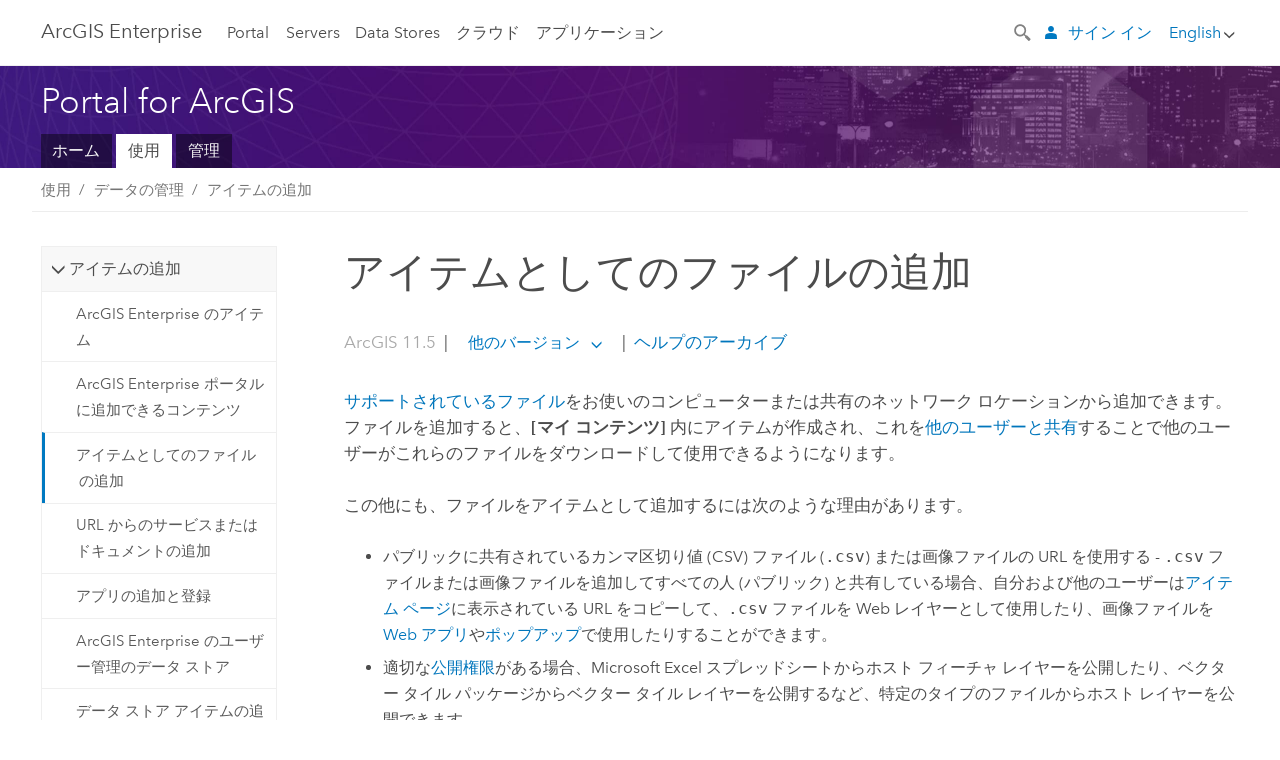

--- FILE ---
content_type: text/html; charset=UTF-8
request_url: https://enterprise.arcgis.com/ja/portal/latest/use/add-files-as-items.htm
body_size: 51886
content:


<!DOCTYPE html>
<!--[if lt IE 7]>  <html class="ie lt-ie9 lt-ie8 lt-ie7 ie6" dir="ltr"> <![endif]-->
<!--[if IE 7]>     <html class="ie lt-ie9 lt-ie8 ie7" dir="ltr"> <![endif]-->
<!--[if IE 8]>     <html class="ie lt-ie9 ie8" dir="ltr"> <![endif]-->
<!--[if IE 9]>     <html class="ie ie9" dir="ltr"> <![endif]-->
<!--[if !IE]><!--> <html dir="ltr" lang="ja"> <!--<![endif]-->
<head>
    <meta charset="utf-8">
    <title>アイテムとしてのファイルの追加&mdash;Portal for ArcGIS | ArcGIS Enterprise のドキュメント</title>
    <meta content="IE=edge,chrome=1" http-equiv="X-UA-Compatible">

    <script>
      var docConfig = {
        locale: 'ja'
        ,localedir: 'ja'
        ,langSelector: ''
        
        ,relativeUrl: false
        

        ,searchformUrl: '/search/'
        ,tertiaryNavIndex: ''

        
      };
    </script>
	 


    
    <!--[if lt IE 9]>
      <script src="/cdn/js/libs/html5shiv.js" type="text/javascript"></script>
      <script src="/cdn/js/libs/selectivizr-min.js" type="text/javascript"></script>
      <script src="/cdn/js/libs/json2.js" type="text/javascript"></script>
      <script src="/cdn/js/libs/html5shiv-printshiv.js" type="text/javascript" >

    <![endif]-->

     <!--[if lt IE 11]>
    <script>
      $$(document).ready(function(){
        $$(".hideOnIE").hide();
      });
    </script>
    <![endif]-->
	<meta name="viewport" content="width=device-width, user-scalable=no">
	<link href="/assets/img/favicon.ico" rel="shortcut icon" >
	<link href="/assets/css/screen.css" media="screen" rel="stylesheet" type="text/css" />
	<link href="/cdn/calcite/css/documentation.css" media="screen" rel="stylesheet" type="text/css" />
	<link href="/assets/css/print.css" media="print" type="text/css" rel="stylesheet" />

	<!--
	<link href="/assets/css/screen_l10n.css" media="screen" rel="stylesheet" type="text/css" />
	<link href="/assets/css/documentation/base_l10n.css" media="screen" rel="stylesheet" type="text/css" />
	<link href="/assets/css/print_l10n.css" media="print" type="text/css" rel="stylesheet" />
	-->
	<script src="/cdn/js/libs/latest/jquery.latest.min.js" type="text/javascript"></script>
    <script src="/cdn/js/libs/latest/jquery-migrate-latest.min.js" type="text/javascript"></script>
	<script src="/cdn/js/libs/jquery.cookie.js" type="text/javascript"></script>
	<link href="/cdn/css/colorbox.css" media="screen" rel="stylesheet" type="text/css" />
	<link href="/cdn/css/colorbox_l10n.css" media="screen" rel="stylesheet" type="text/css" />
	<script src="/cdn/js/libs/jquery.colorbox-min.js" type="text/javascript"></script>
	<script src="/assets/js/video-init.js" type="text/javascript"></script>
	<script src="/assets/js/sitecfg.js" type="text/javascript"></script>
	
		<script src="/assets/js/signIn.js" type="text/javascript"></script>
	
	

	<!--- Language Picker -->
	<script src="/assets/js/locale/l10NStrings.js" type="text/javascript"></script>
	
		<script src="/assets/js/locale/langSelector.js" type="text/javascript"></script>
	

	<script src="/assets/js/calcite-web.js" type="text/javascript"></script>



  <!--- search MD -->
    <META name="description" content="サポートされているファイルをお使いのコンピューターまたは社内ネットワーク上のディレクトリから追加して、他のユーザーと共有可能なアイテムを作成できます。"><META name="last-modified" content="2025-9-22"><META name="product" content="arcgis-portal-windows,arcgis-portal-linux,arcgis-enterprise-windows,arcgis-enterprise-linux"><META name="version" content="11.5"><META name="search-collection" content="help"><META name="search-category" content="help-general"><META name="subject" content="PORTAL,SERVICES,SERVER"><META name="sub_category" content="Portal for ArcGIS"><META name="content_type" content="Help Topic"><META name="subject_label" content="PORTAL,サービス,SERVER"><META name="sub_category_label" content="Portal 10.1 for ArcGIS"><META name="content_type_label" content="ヘルプ トピック"><META name="content-language" content="ja">
    <!--- search MD -->

  
  <script src="/assets/js/switchers/portal-1.js" type="text/javascript"></script>
  
      

</head>

<!--
      pub: GUID-7B47163B-CE1B-465F-BEEE-4DADDB8DFF09=57.1.2
      tpc: GUID-AC807B81-5D17-4B1B-81A2-6948938DFE6E=6
      help-ids: ['120002804;ESRI_SECTION1_AE3B53E5DB5B4C37B24145BE08119238']
      -->


<!-- variable declaration, if any -->
<!-- can change following macro to set variable once we are on Jinja 2.8 -->





<body class="claro ja server">
  

  <!-- Drawer location -->
  <div class="drawer drawer-left js-drawer" data-drawer="top-nav">
        <nav class="drawer-nav" role="navigation">
          <aside class="side-nav">
            <h2 class="side-nav-title">ArcGIS Enterprise</h2>
            <form id="helpSearchForm" class="margin-left-half margin-right-half leader-half trailer-half drawer-search-form" method="GET">
              <input type="search" name="q"  placeholder="ArcGIS Enterprise ヘルプの検索">
              <input type="hidden" name="collection" value="help" />
              <input type="hidden" name="product" value="arcgis-portal-windows" />
              <input type="hidden" name="version" value="11.5" />
              <input type="hidden" name="language" value="ja" />
            </form>    
             <a id="nav-portal" data-langlabel="portal" href="/ja/portal/" class="side-nav-link">Portal</a>
             
            <a id="all-servers" data-langlabel="all-servers" href="/ja/server/" class="side-nav-link">すべてのサーバー</a>
            <a id="gis-server" data-langlabel="gis-server" href="/ja/server/" class="side-nav-link">GIS Server</a>
            <a id="image-server" data-langlabel="image-server" href="/ja/image/" class="side-nav-link">Image Server</a>
            <a id="geo-analytics-server" data-langlabel="geo-analytics-server" href="/ja/geoanalytics/" class="side-nav-link">GeoAnalytics Server</a>
            <a id="geoevent-server" data-langlabel="geoevent-server" href="/ja/geoevent/" class="side-nav-link">GeoEvent Server</a>
            <a id="notebook-server" data-langlabel="notebook-server" href="/ja/notebook/" class="side-nav-link">Notebook Server</a>
            <a id="nav-data-store" data-langlabel="data-store" href="/ja/data-store/" class="side-nav-link">Data Stores</a>
            <a id="nav-cloud" data-langlabel="cloud" href="/ja/cloud/" class="side-nav-link">クラウド</a>
            <a id="nav-apps" data-langlabel="apps" href="/ja/apps/" class="side-nav-link">アプリケーション</a>
            <a id="nav-doc" data-langlabel="documentation" href="/ja/documentation/" class="side-nav-link">ドキュメント</a>

          </aside>
        </nav>
    </div>

    <!-- user navigation collapses to drawer on mobile -->
    
    <div class="drawer drawer-right js-drawer hide-if-logged-out logged-in-navigation" data-drawer="user-nav">
      <nav class="drawer-nav">
        <aside class="side-nav">
          <a class="side-nav-link agolProfile" href="#">マイ プロフィール</a>
          <a class="side-nav-link icon-ui-sign-out js-log-out" href="#">サイン アウト</a>
        </aside>
      </nav>
    </div>
    
<!-- End of drawer -->

  
  <div class="wrapper">
      <!--googleoff: all-->

      <header class="top-nav" data-skin="learn">
        <a class="skip-to-content" href="#skip-to-content">Skip To Content</a>
        <div class="grid-container">
          <div class="column-24">


            <!--<div class="top-nav-title-wrapper text-center ">-->
              <a href="/" class="top-nav-title tablet-hide">ArcGIS Enterprise</a>
              <a href="/" class="icon-ui-menu top-nav-title js-drawer-toggle tablet-show" data-drawer="top-nav">ArcGIS Enterprise</a>
            <!--</div> -->

          
            <nav role="navigation" class="top-nav-list left tablet-hide">
              <a id="nav-portal" data-langlabel="portal" href="/ja/portal/" class="top-nav-link">Portal</a>

                <div class="dropdown js-dropdown ">
                  <a class="top-nav-link js-dropdown-toggle" tabindex="0" aria-haspopup="true" aria-expanded="false" href="#">Servers</a>
                  <nav class="dropdown-menu featured" role="menu">
                    <ul class="dropdown-sublist-featured">
                      <li class="dropdown-subitem-featured">
                        <a href="/ja/get-started/latest/windows/additional-server-deployment.htm" class="sublink-featured">
                          <span><svg class="sublink-image" xmlns="http://www.w3.org/2000/svg" viewBox="0 0 48 48"><path d="M42.92 6.1H4.12v8.566l.833.832-.835.833-.018 7.332.845.847-.825.824V33.9h25v5.2h-2v1.075H8.02v.8h19.1v.925h4.8v-.925H40v-.8h-8.08V39.1h-2v-5.2h13v-8.566l-.834-.834.835-.834v-7.332l-.835-.834.835-.834zm-11.8 35h-3.2v-1.2h3.2zm11-8H4.92v-7.434l.767-.766h35.668l.765.766zm0-9.766l-.766.766H5.666l-.766-.767.017-6.669.766-.764h35.671l.766.766zm0-9l-.766.766H5.687l-.766-.766V6.9h37.2zM19 11.9h-2v-.8h2zm-4 0h-2v-.8h2zm-4 0H9v-.8h2zm6 8.2h2v.8h-2zm-4 0h2v.8h-2zm-4 0h2v.8H9zm8 9h2v.8h-2zm-4 0h2v.8h-2zm-4 0h2v.8H9z" /></svg></span>
                          <span class="sublink-text">すべてのサーバー</span>
                        </a>
                      </li>
                      <li class="dropdown-subitem-featured">
                        <a href="/ja/server/" class="sublink-featured">
                          <span><svg class="sublink-image" xmlns="http://www.w3.org/2000/svg" viewBox="0 0 48 48"><path d="M45.98 33.575a.616.616 0 0 0-.335-.51l-3.362-2.03 3.362-2.031a.556.556 0 0 0 0-1.02l-11.1-6.704a1.293 1.293 0 0 0-1.112 0L22.33 27.982a.556.556 0 0 0 0 1.02l3.36 2.03-3.358 2.03a.556.556 0 0 0-.002 1.021l3.322 2.006-3.324 2.008a.555.555 0 0 0 .002 1.017l11.102 6.703a1.25 1.25 0 0 0 1.11.002l11.104-6.706a.556.556 0 0 0 0-1.02l-3.32-2.006 3.318-2.004a.607.607 0 0 0 .335-.509zM33.837 21.97c.026-.01.286-.005.29-.005l10.814 6.53-10.8 6.523c-.028.01-.284.005-.294.006l-10.813-6.53zm11.105 16.636l-10.8 6.523a2.564 2.564 0 0 1-.295.006l-10.81-6.529 3.39-2.047 7.004 4.23a1.083 1.083 0 0 0 .557.131 1.101 1.101 0 0 0 .554-.13l7.01-4.233zM34.14 40.098a2.545 2.545 0 0 1-.294.006l-10.812-6.53 3.43-2.073 6.97 4.208a1.25 1.25 0 0 0 1.107-.001l6.966-4.206 3.431 2.073zM9 8H7V7h2zm8 8h-2v-1h2zm-4-8h-2V7h2zm4 0h-2V7h2zm-4 8h-2v-1h2zm7.316 11.1H3.9v-6.434l.766-.766h35.668l.766.766v2.12l.8.483v-2.935l-.826-.826.826-.845v-6.329l-.834-.834.834-.834V3.1H3.1v7.566l.834.834-.834.834v6.332l.834.834-.834.834V27.9h16.88a2.632 2.632 0 0 1 .336-.8zM3.9 10.334V3.9h37.2v6.434l-.766.766H4.666zm0 8v-5.668l.766-.766h35.668l.766.766v5.67l-.746.764H4.666zM15 24v-1h2v1zm-4 0v-1h2v1zm-2-8H7v-1h2zm-2 8v-1h2v1z" /></svg></span>
                          <span class="sublink-text">GIS Server</span>
                        </a>
                      </li>
                      <li class="dropdown-subitem-featured">
                        <a href="/ja/image/" class="sublink-featured">
                          <span><svg class="sublink-image" xmlns="http://www.w3.org/2000/svg" viewBox="0 0 48 48"><path d="M17 8h-2V7h2zm-4-1h-2v1h2zm0 8h-2v1h2zM9 7H7v1h2zm8 8h-2v1h2zm-8 0H7v1h2zm4 9v-1h-2v1zm-4 0v-1H7v1zm8 0v-1h-2v1zm4 3.9H3.1v-7.566l.834-.834-.834-.834v-6.332l.834-.834-.834-.834V3.1h38.8v7.566l-.834.834.834.834v6.33l-.826.844.826.826V21h-.8v-.334l-.766-.766H4.666l-.766.766V27.1H21zM4.666 11.1h35.668l.766-.766V3.9H3.9v6.434zm0 8h35.688l.746-.763v-5.671l-.766-.766H4.666l-.766.766v5.668zm40.234 4v21.8H23.1V23.1zm-.8 16.366L39.466 44.1h2.868l1.766-1.766zm-20.2-9.932l5.634-5.634h-2.868L23.9 26.666zm6.2-5.068L24.466 30.1h2.868l2.766-2.766zM28.466 30.1H30.1v-1.634zm2.434 0h6.2v-6.2h-6.2zm-7 7h6.2v-6.2h-6.2zm7 0h6.2v-6.2h-6.2zm0 6.434l5.634-5.634h-2.868L30.9 40.666zm7-7l5.634-5.634h-2.868L37.9 33.666zm1.634-5.634H37.9v1.634zm-8.634 7v1.634l1.634-1.634zm.566 6.2h2.868l2.766-2.766v-2.868zm6.434-3.566l2.634-2.634H37.9zM35.466 44.1H37.1v-1.634zm2.434 0h.434l5.766-5.766V37.9h-2.434L37.9 41.666zm6.2-8.634L42.466 37.1H44.1zm0-4L38.466 37.1h2.868l2.766-2.766zm0-7.566h-6.2v6.2h6.2zm-20.2 0v1.634l1.634-1.634zm0 20.2h6.2v-6.2h-6.2zm20.2 0v-.634l-.634.634z" /></svg></span>
                          <span class="sublink-text">Image Server</span>
                        </a>
                      </li>
                      <li class="dropdown-subitem-featured">
                        <a href="/ja/geoanalytics/" class="sublink-featured">
                          <span><svg class="sublink-image" xmlns="http://www.w3.org/2000/svg" viewBox="0 0 48 48"><path d="M17 16h-2v-1h2zm-8 8v-1H7v1zm8 0v-1h-2v1zM13 7h-2v1h2zm4 0h-2v1h2zM9 7H7v1h2zm21.45 20.9H3.1v-7.566l.834-.834-.834-.834v-6.332l.834-.834-.834-.834V3.1h38.8v7.566l-.834.834.834.834v6.33l-.826.844.826.826V27.9h-1.464l-.801-.8H41.1v-6.434l-.766-.766H4.666l-.766.766V27.1h27.15zM4.666 11.1h35.668l.766-.766V3.9H3.9v6.434zm0 8h35.688l.746-.763v-5.671l-.766-.766H4.666l-.766.766v5.668zM13 24v-1h-2v1zm0-9h-2v1h2zm-4 0H7v1h2zm26.672 27.148A1.87 1.87 0 0 1 35.9 43a1.91 1.91 0 1 1-3.763-.222l-9.845-3.414A1.88 1.88 0 0 1 21 39.9a1.9 1.9 0 1 1 1.474-3.084l4.692-2.346A1.878 1.878 0 0 1 27.1 34a1.902 1.902 0 0 1 1.9-1.9 1.867 1.867 0 0 1 .781.191l3.788-5.05A1.88 1.88 0 0 1 33.1 26a1.9 1.9 0 1 1 3.491 1.026l4.889 4.888c-.069.056-.144.1-.21.162a3.986 3.986 0 0 0-.358.402l-4.883-4.883A1.889 1.889 0 0 1 35 27.9a1.867 1.867 0 0 1-.781-.191l-3.788 5.049a1.868 1.868 0 0 1 .437.965l9.204.614c-.018.11-.049.218-.058.33A3.93 3.93 0 0 0 40 35c0 .046.01.09.01.135l-9.185-.612A1.913 1.913 0 0 1 29 35.9a1.889 1.889 0 0 1-1.474-.716l-4.692 2.346a1.878 1.878 0 0 1 .066.47 1.9 1.9 0 0 1-.105.625c-.007.02-.022.036-.03.056l9.63 3.34a1.87 1.87 0 0 1 2.786-.505l5.415-4.437c.067.108.127.22.204.322a3.9 3.9 0 0 0 .292.306zM33.9 26a1.092 1.092 0 0 0 .43.872 1.12 1.12 0 0 0 1.42-.068A1.1 1.1 0 1 0 33.9 26zm-6 8a1.1 1.1 0 0 0 2.196.093 1.135 1.135 0 0 0-.426-.965A1.087 1.087 0 0 0 29 32.9a1.101 1.101 0 0 0-1.1 1.1zm-5.8 4a1.098 1.098 0 1 0-.06.362A1.101 1.101 0 0 0 22.1 38zm13 5a1.1 1.1 0 1 0-2.2 0 1.1 1.1 0 0 0 2.2 0zm10.8-8a1.9 1.9 0 1 1-3.8 0c0-.053.003-.105.007-.158A1.9 1.9 0 0 1 45.9 35zm-.8 0a1.1 1.1 0 0 0-2.196-.093 1.153 1.153 0 0 0 .216.752A1.1 1.1 0 0 0 45.1 35z" /></svg></span>
                          <span class="sublink-text">GeoAnalytics Server</span>
                        </a>
                      </li>
                      <li class="dropdown-subitem-featured">
                        <a href="/ja/geoevent/" class="sublink-featured">
                          <span><svg class="sublink-image" xmlns="http://www.w3.org/2000/svg" viewBox="0 0 48 48"><path d="M13 8h-2V7h2zm4-1h-2v1h2zm0 8h-2v1h2zM9 7H7v1h2zm12.418 20.9H3.1v-7.566l.834-.834-.834-.834v-6.332l.834-.834-.834-.834V3.1h38.8v7.566l-.834.834.834.834v6.33l-.826.844.826.826v2.117c-.259-.177-.53-.337-.8-.497v-1.288l-.766-.766H4.666l-.766.766V27.1h17.933c-.148.26-.283.53-.415.8zM4.666 11.1h35.668l.766-.766V3.9H3.9v6.434zm0 8h35.688l.746-.763v-5.671l-.766-.766H4.666l-.766.766v5.668zM9 24v-1H7v1zm4-9h-2v1h2zm0 9v-1h-2v1zm-4-9H7v1h2zm8 9v-1h-2v1zm16.9 2h-.8v8.9H39v-.8h-5.1zm.1-3.901a11.9 11.9 0 1 0 11.9 11.9 11.914 11.914 0 0 0-11.9-11.9zm0 23a11.1 11.1 0 1 1 11.1-11.1 11.112 11.112 0 0 1-11.1 11.1z" /></svg></span>
                          <span class="sublink-text">GeoEvent Server</span>
                        </a>
                      </li>
                      <li class="dropdown-subitem-featured">
                        <a href="/ja/notebook/" class="sublink-featured">
                          <span><svg class="sublink-image" xmlns="http://www.w3.org/2000/svg" viewBox="0 0 48 48"><path d="M9 8H7V7h2v1zm4-1h-2v1h2V7zm4 0h-2v1h2V7zM7 16h2v-1H7v1zm4 0h2v-1h-2v1zm4 0h2v-1h-2v1zm-6 8v-1H7v1h2zm4 0v-1h-2v1h2zm4 0v-1h-2v1h2zm2.491 3.9H3.1v-7.566l.834-.834-.834-.834v-6.332l.834-.834-.834-.834V3.1h38.8v7.566l-.834.834.834.834v5.683h-.8v-5.351l-.766-.766H4.666l-.766.766v5.668l.766.766h16.405a3.552 3.552 0 0 0-.57.8H4.666l-.766.766V27.1h14.71c.238.321.54.59.881.8zM4.666 11.1h35.668l.766-.766V3.9H3.9v6.434l.766.766zM45.9 43.15V21.925a1.827 1.827 0 0 0-1.825-1.825H36.1v3.8h5v15.827a.373.373 0 0 1-.373.373H36.1v4.8h8.05c.965 0 1.75-.785 1.75-1.75zm-9-2.25h3.827c.647 0 1.173-.526 1.173-1.173v-16.04a.588.588 0 0 0-.588-.587H36.9v-2.2h7.175c.566 0 1.025.46 1.025 1.025V43.15a.95.95 0 0 1-.95.95H36.9v-3.2zm-4-.8h-4.627a.373.373 0 0 1-.373-.373V23.9h5v-3.8h-8.975a1.827 1.827 0 0 0-1.825 1.825V24.1h-.6c-.771 0-1.4.628-1.4 1.4s.629 1.4 1.4 1.4h.6v4.2h-.6c-.771 0-1.4.628-1.4 1.4s.629 1.4 1.4 1.4h.6v4.2h-.6c-.771 0-1.4.628-1.4 1.4s.629 1.4 1.4 1.4h.6v2.25c0 .965.785 1.75 1.75 1.75h9.05v-4.8zm-9.4.8c.771 0 1.4-.628 1.4-1.4s-.629-1.4-1.4-1.4h-.6v-4.2h.6c.771 0 1.4-.628 1.4-1.4s-.629-1.4-1.4-1.4h-.6v-4.2h.6c.771 0 1.4-.628 1.4-1.4s-.629-1.4-1.4-1.4h-.6v-2.175c0-.565.46-1.025 1.025-1.025H32.1v2.2h-4.413a.588.588 0 0 0-.587.588v16.039c0 .647.526 1.173 1.173 1.173H32.1v3.2h-8.25a.95.95 0 0 1-.95-.95V40.9h.6zm0-2a.6.6 0 0 1 0 1.2h-2a.6.6 0 0 1 0-1.2h2zm0-7a.6.6 0 0 1 0 1.2h-2a.6.6 0 0 1 0-1.2h2zm0-7a.6.6 0 0 1 0 1.2h-2a.6.6 0 0 1 0-1.2h2z" /></svg></span>
                          <span class="sublink-text">Notebook Server</span>
                        </a>
                      </li>
                      <li class="dropdown-subitem-featured">
                        <a href="/en/workflow/" class="sublink-featured">
                          <span><svg class="sublink-image" xmlns="http://www.w3.org/2000/svg" viewBox="0 0 48 48"><path d="M9 8H7V7h2zm4-1h-2v1h2zm4 0h-2v1h2zm-8 9v-1H7v1zm4 0v-1h-2v1zm4 0v-1h-2v1zm-8 8v-1H7v1zm4 0v-1h-2v1zm2 0h2v-1h-2zM4.67 19.1h13.07a5.75 5.75 0 0 0-.36.8H4.67l-.77.77v6.43H16v.8H3.1v-7.57l.83-.83-.83-.83v-6.34l.83-.83-.83-.83V3.1h38.8v7.57l-.83.83.83.83V18h-.8v-5.33l-.77-.77H4.67l-.77.77v5.66zm0-8h35.66l.77-.77V3.9H3.9v6.43zm32 30l-4 4a.87.87 0 0 1-1.22 0l-2.32-2.2H23.2a2.1 2.1 0 0 1-2.1-2.1v-5.9H19a.93.93 0 0 1-.9-.9v-5a.92.92 0 0 1 .9-.9h2.1v-2.69a3.9 3.9 0 1 1 3.8 0v2.69H27a.92.92 0 0 1 .92.92V34a.93.93 0 0 1-.92.93h-2.1v3.2h4.23l2.26-2.26a.86.86 0 0 1 1.22 0l4 4a.86.86 0 0 1 .05 1.24zm-.56-.57L32 36.4l-2.58 2.5h-4.69a.63.63 0 0 1-.63-.63V34.1H27a.13.13 0 0 0 .1-.1v-5a.13.13 0 0 0-.1-.1h-2.9v-4l.23-.11a3.1 3.1 0 1 0-2.66 0l.23.11v4H19a.13.13 0 0 0-.12.12V34a.13.13 0 0 0 .12.13h2.9v6.7a1.3 1.3 0 0 0 1.3 1.3h6.26L32 44.6zm8.8-17.36v16.07a3.66 3.66 0 0 1-3.66 3.66h-4.67l3.66-3a2.59 2.59 0 0 0 .86-2.32V24.9h-6.2v1.4a.61.61 0 0 1-1 .48l-4.88-3.7a.69.69 0 0 1-.28-.56.71.71 0 0 1 .28-.57l4.88-3.73a.6.6 0 0 1 .63-.06.61.61 0 0 1 .34.54v1.4h6.92a3.08 3.08 0 0 1 3.11 3.08zm-.8 0a2.28 2.28 0 0 0-2.28-2.28H34.1V19.1l-4.47 3.42 4.47 3.38v-1.8h7.8v13.52a3.4 3.4 0 0 1-1.13 2.92l-1.93 1.56h2.4a2.86 2.86 0 0 0 2.86-2.86z" /></svg></span>
                          <span class="sublink-text">Workflow Manager Server</span>
                        </a>
                      </li>
                      <li class="dropdown-subitem-featured">
                        <a href="/en/knowledge/" class="sublink-featured">
                          <span><svg class="sublink-image" xmlns="http://www.w3.org/2000/svg" viewBox="0 0 48 48"><path d="M22.191 19.1q-.436.383-.842.8H4.666l-.766.766V27.1H16v.8H3.1v-7.566l.835-.834-.835-.834v-6.332l.835-.834-.835-.834V3.1h38.8v7.566l-.835.834.835.834v6.33l-.695.71a5.528 5.528 0 0 0-.728-.4l.623-.637v-5.671l-.766-.766H4.666l-.766.766v5.668l.766.766zm-17.526-8h35.67l.765-.766V3.9H3.9v6.434zM9 7H7v1h2zm4 0h-2v1h2zm4 0h-2v1h2zM7 16h2v-1H7zm4 0h2v-1h-2zm4 0h2v-1h-2zm-6 8v-1H7v1zm4 0v-1h-2v1zm2 0h2v-1h-2zm29.361 3.294a11.117 11.117 0 0 1 .54 2.985 13.116 13.116 0 0 1-9.589 12.475 3.986 3.986 0 0 1-3.519 2.144 3.942 3.942 0 0 1-3.475-2.07 13.027 13.027 0 0 1-7.162-4.958.666.666 0 0 1 .472-1.053 6.178 6.178 0 0 0 2.666-.933.49.49 0 0 1 .634.089 9.2 9.2 0 0 0 3.699 2.554 3.951 3.951 0 0 1 3.166-1.583 3.659 3.659 0 0 1 .632.058 32.739 32.739 0 0 0 3.426-9.786 3.935 3.935 0 0 1-.9-.812 34.343 34.343 0 0 0-9.925 4.382 2.426 2.426 0 0 1 .02.294 3.989 3.989 0 1 1-6.074-3.382 13.09 13.09 0 0 1 12.732-10.616 11.322 11.322 0 0 1 3.069.56l.382.106a.536.536 0 0 1 .39.462.53.53 0 0 1-.29.527 5.772 5.772 0 0 0-2.172 1.863.533.533 0 0 1-.477.22 9.097 9.097 0 0 0-.793-.037 9.104 9.104 0 0 0-8.85 6.816c.107.058.208.117.303.18a37.778 37.778 0 0 1 10.86-4.75l.067-.017a3.988 3.988 0 0 1 7.842.91 3.97 3.97 0 0 1-2.736 3.767 36.253 36.253 0 0 1-3.583 10.534 9.2 9.2 0 0 0 5.256-8.28c0-.105-.007-.208-.014-.31a.572.572 0 0 1 .236-.565 5.752 5.752 0 0 0 2.063-2.292.533.533 0 0 1 .99.101zm-.26 2.985a9.77 9.77 0 0 0-.455-2.568 6.453 6.453 0 0 1-1.885 1.941c.007.117.011.203.011.29a10 10 0 0 1-6.488 9.33.524.524 0 0 1-.642-.742l.054-.098a35.427 35.427 0 0 0 3.823-10.924l.078-.456.25-.064a3.172 3.172 0 0 0 2.388-3.066 3.184 3.184 0 0 0-6.304-.523l-.042.253-.553.15a36.681 36.681 0 0 0-10.855 4.795l-.24.162-.23-.18a3.275 3.275 0 0 0-.678-.399l-.297-.135.072-.318a9.903 9.903 0 0 1 9.704-7.744c.24 0 .476.01.71.028a6.458 6.458 0 0 1 1.799-1.665 9.871 9.871 0 0 0-2.617-.464 12.294 12.294 0 0 0-11.98 10.143l-.036.185-.164.092a3.182 3.182 0 1 0 4.722 2.778 2.519 2.519 0 0 0-.035-.357l-.035-.247.293-.28a35.029 35.029 0 0 1 10.298-4.571l.508-.14.162.234a3.166 3.166 0 0 0 1.053.952l.245.14-.083.468a33.611 33.611 0 0 1-3.664 10.366l-.146.271-.3-.073a3.106 3.106 0 0 0-3.423 1.378l-.168.264-.297-.1a9.997 9.997 0 0 1-4.153-2.69 7.004 7.004 0 0 1-2.561.89 12.22 12.22 0 0 0 6.75 4.514l.18.046.08.166a3.152 3.152 0 0 0 2.843 1.787 3.185 3.185 0 0 0 2.876-1.848l.079-.17.179-.048A12.32 12.32 0 0 0 44.1 30.279z" id="icon-ui-svg--base" /></svg></span>
                          <span class="sublink-text">Knowledge Server</span>
                        </a>
                      </li>
                      <li class="dropdown-subitem-featured">
                        <a href="/en/video/" class="sublink-featured">
                          <span><svg class="sublink-image" xmlns="http://www.w3.org/2000/svg" viewBox="0 0 48 48"><path d="M17 16h-2v-1h2zm-4-9h-2v1h2zm4 0h-2v1h2zM9 7H7v1h2zm12.418 20.9H3.1v-7.566l.834-.834-.834-.834v-6.332l.834-.834-.834-.834V3.1h38.8v7.566l-.834.834.834.834v6.33L40.69 19.9H4.666l-.766.766V27.1h17.933c-.149.26-.283.53-.415.8zM4.666 11.1h35.668l.766-.766V3.9H3.9v6.434zm0 8h35.688l.746-.763v-5.671l-.766-.766H4.666l-.766.766v5.668zM9 24v-1H7v1zm4 0v-1h-2v1zm-4-9H7v1h2zm4 0h-2v1h2zm4 9v-1h-2v1zm28.9 9.999a11.9 11.9 0 1 1-11.9-11.9A11.914 11.914 0 0 1 45.9 34zm-.8 0a11.1 11.1 0 1 0-11.1 11.1A11.113 11.113 0 0 0 45.1 34zm-14.02-5.72L40.29 34l-9.21 5.72zm.8 10L38.775 34l-6.893-4.28z" /></svg></span>
                          <span class="sublink-text">Video Server</span>
                        </a>
                      </li>
                      <li class="dropdown-subitem-featured" style="pointer-events: none;">
                        <div class="sublink-featured">
                          <span class="sublink-image"></span>
                          <span class="sublink-text"></span>
                        </div>
                      </li> 
                    </ul>
                  </nav>
                </div>

              <a id="nav-data-store" data-langlabel="data-store" href="/ja/data-store/" class="top-nav-link">Data Stores</a>
              <a id="nav-cloud" data-langlabel="cloud" href="/ja/cloud/" class="top-nav-link">クラウド</a>
              <a id="nav-apps" data-langlabel="apps" href="/ja/apps/" class="top-nav-link">アプリケーション</a>
            </nav>


            
            <div class="lang-block dropdown js-dropdown right margin-left-1 top-nav-list right"></div>
            

            <div class="margin-left-1 top-nav-list right hide-if-logged-in logged-out-navigation">
               
  <button class="search-top-nav link-dark-gray js-search-toggle" href="#" aria-label="Search">
    <svg xmlns="http://www.w3.org/2000/svg" width="32" height="32" viewBox="0 0 32 32" class="svg-icon js-search-icon">
      <path d="M31.607 27.838l-6.133-6.137a1.336 1.336 0 0 0-1.887 0l-.035.035-2.533-2.533-.014.014c3.652-4.556 3.422-11.195-.803-15.42-4.529-4.527-11.875-4.531-16.404 0-4.531 4.531-4.529 11.875 0 16.406 4.205 4.204 10.811 4.455 15.365.848l.004.003-.033.033 2.541 2.54a1.33 1.33 0 0 0 .025 1.848l6.135 6.133a1.33 1.33 0 0 0 1.887 0l1.885-1.883a1.332 1.332 0 0 0 0-1.887zM17.811 17.809a8.213 8.213 0 0 1-11.619 0 8.217 8.217 0 0 1 0-11.622 8.219 8.219 0 0 1 11.619.004 8.216 8.216 0 0 1 0 11.618z"/>
    </svg>
    <svg xmlns="http://www.w3.org/2000/svg" width="32" height="32" viewBox="0 0 32 32" class="svg-icon js-close-icon hide">
      <path d="M18.404 16l9.9 9.9-2.404 2.404-9.9-9.9-9.9 9.9L3.696 25.9l9.9-9.9-9.9-9.898L6.1 3.698l9.9 9.899 9.9-9.9 2.404 2.406-9.9 9.898z"/>
    </svg>
  </button>

              
              <a data-langlabel="sign-in" id="login-link" class="icon-ui-user top-nav-link link-blue login-link" href="#">サイン イン</a>
              
            </div>

            
            <nav class="margin-left-1 top-nav-list right hide-if-logged-out logged-in-navigation">
              
  <button class="search-top-nav link-dark-gray js-search-toggle" href="#" aria-label="Search">
    <svg xmlns="http://www.w3.org/2000/svg" width="32" height="32" viewBox="0 0 32 32" class="svg-icon js-search-icon">
      <path d="M31.607 27.838l-6.133-6.137a1.336 1.336 0 0 0-1.887 0l-.035.035-2.533-2.533-.014.014c3.652-4.556 3.422-11.195-.803-15.42-4.529-4.527-11.875-4.531-16.404 0-4.531 4.531-4.529 11.875 0 16.406 4.205 4.204 10.811 4.455 15.365.848l.004.003-.033.033 2.541 2.54a1.33 1.33 0 0 0 .025 1.848l6.135 6.133a1.33 1.33 0 0 0 1.887 0l1.885-1.883a1.332 1.332 0 0 0 0-1.887zM17.811 17.809a8.213 8.213 0 0 1-11.619 0 8.217 8.217 0 0 1 0-11.622 8.219 8.219 0 0 1 11.619.004 8.216 8.216 0 0 1 0 11.618z"/>
    </svg>
    <svg xmlns="http://www.w3.org/2000/svg" width="32" height="32" viewBox="0 0 32 32" class="svg-icon js-close-icon hide">
      <path d="M18.404 16l9.9 9.9-2.404 2.404-9.9-9.9-9.9 9.9L3.696 25.9l9.9-9.9-9.9-9.898L6.1 3.698l9.9 9.899 9.9-9.9 2.404 2.406-9.9 9.898z"/>
    </svg>
  </button>

             
              <div class="dropdown js-dropdown right">

                <div class="tablet-show top-nav-link">
                  <img alt="User Avatar" class="user-nav-image js-drawer-toggle" data-drawer="user-nav" data-user-avatar>
                  <a href="#" data-drawer="user-nav" class="user-nav-name js-drawer-toggle" data-first-name></a>
                </div>

                <div class="tablet-hide top-nav-link js-dropdown-toggle">
                  <img alt="User Avatar" class="user-nav-image js-drawer-toggle" data-drawer="user-nav" data-user-avatar>
                  <a class="user-nav-name top-nav-dropdown dropdown-btn" data-first-name>&nbsp;</a>
                </div>

                <nav class="dropdown-menu dropdown-right">
                
                  <a class="dropdown-link agolProfile" id="agolProfile" href="#">マイ プロフィール</a>
                  <a class="dropdown-link js-log-out" id="agolLogout" href="#">サイン アウト</a>
                </nav>
              </div>
            </nav>
            

            
          </div>
        </div>
      </header>

      <div class="js-search search-overlay">
        <div class="search-content" role="dialog" aria-labelledby="search">
          <form method="GET" id="helpSearchForm">
            <label>
              ArcGIS Enterprise ヘルプの検索
              <div class="search-bar">
                <input type="search" name="q"  placeholder="ArcGIS Enterprise ヘルプの検索" class="search-input js-search-input">
                <input type="hidden" name="collection" value="help" />
                <input type="hidden" name="product" value="arcgis-portal-windows" />
                <input type="hidden" name="version" value="11.5" />
                <input type="hidden" name="language" value="ja" />
              </div>
            </label>
            <button type="submit" class="btn btn-large right">サーチ</button>
          </form>
        </div>
      </div>

      <!--googleon: all-->

      <div id="skip-to-content">
        <!--googleoff: all-->
        <header class="sub-nav sub-nav-learn">
          <div class="grid-container">
            
            <div class="column-24">
              <div style="display:table;" class="sdk-home-banner">
                <div class="sdk-home-banner-content">
                  <h1 class="sub-nav-title link-white">Portal for ArcGIS</h1>
                </div>
              </div>
            </div>

            <div class="column-24">
              <nav class='sub-nav-list tablet-hide'><a class="sub-nav-link" href="/ja/portal/" title="Portal for ArcGIS ホーム" target="_top">ホーム</a><a class="sub-nav-link is-active" href="/ja/portal/11.5/use/get-started-portal.htm" title="Portal for ArcGIS の使用" target="_top">使用</a><a class="sub-nav-link" href="/ja/portal/11.5/administer/windows/what-is-portal-for-arcgis-.htm" title="Portal for ArcGIS のインストール、管理、およびセキュリティ保護" target="_top">管理</a></nav><select class='tablet-show select-full trailer-half js-select-nav'><option value="/ja/portal/">ホーム</option><option value="/ja/portal/11.5/use/get-started-portal.htm" selected="true">使用</option><option value="/ja/portal/11.5/administer/windows/what-is-portal-for-arcgis-.htm">管理</option></select>
            </div>

          </div>
        </header>
        <!--googleon: all-->
       
        <!-- content goes here -->
        <div class="grid-container ">
          

            
              
  <!--BREADCRUMB-BEG--><div id="bigmac" class="sticky-breadcrumbs trailer-2" data-spy="affix" data-offset-top="180"> </div><!--BREADCRUMB-END-->
  <!--googleoff: all-->
    <div class="column-5 tablet-column-12 trailer-2 ">
      <aside class="js-accordion accordion reference-index" aria-live="polite" role="tablist">
        <div></div>
      </aside>

      <div class="js-sticky scroll-show tablet-hide leader-1 back-to-top" data-top="0" style="top: 0px;">
        <a href="#" class="btn btn-fill btn-clear">トップへ戻る</a>
      </div>
    </div>
  <!--googleon: all-->
  
            
            
            
	
		<div class="column-18  pre-1 content-section">
	
		<header class="trailer-1"><h1>アイテムとしてのファイルの追加</h1></header>

		 
	<!--googleoff: all-->
	
 				
	
   <!--googleon: all-->


		<main>
			
	
    	
    


			
<p id="GUID-FAD80CA2-BA33-4F7E-B194-2F362056414E"><span class="ph"><a class="xref xref" href="/ja/portal/11.5/use/supported-items.htm">サポートされているファイル</a>をお使いのコンピューターまたは共有のネットワーク ロケーションから追加できます。</span>ファイルを追加すると、<span class="uicontrol">[マイ コンテンツ]</span> 内にアイテムが作成され、これを<a class="xref xref" href="/ja/portal/11.5/use/share-items.htm">他のユーザーと共有</a>することで他のユーザーがこれらのファイルをダウンロードして使用できるようになります。</p><p id="GUID-4969A160-15B3-498C-8E13-5ED9DB166AA9">この他にも、ファイルをアイテムとして追加するには次のような理由があります。</p><p id="GUID-0B849B82-F98A-4B4E-9DCD-DC2FA7D625F8"><ul purpose="ul" id="UL_453E944AF9D24A93ADCD313D5FFBED16"><li purpose="li" id="LI_33F1A0065489441CB35E2081CD766F96" ishcondition="agol_plat=portal">パブリックに共有されているカンマ区切り値 (CSV) ファイル (<span class="usertext">.csv</span>) または画像ファイルの URL を使用する - <span class="usertext">.csv</span> ファイルまたは画像ファイルを追加してすべての人 (パブリック) と共有している場合、自分および他のユーザーは<a class="xref xref" href="/ja/portal/11.5/use/item-details.htm">アイテム ページ</a>に表示されている URL をコピーして、<span class="usertext">.csv</span> ファイルを Web レイヤーとして使用したり、画像ファイルを <a class="xref xref" href="/ja/portal/11.5/use/get-started-with-apps.htm">Web アプリ</a>や<a class="xref xref" href="/ja/portal/11.5/use/configure-pop-ups-mv.htm">ポップアップ</a>で使用したりすることができます。</li><li purpose="li" id="LI_539BB6BFE70B4E03BDEBD3873D142E73">適切な<a class="xref xref" esrisubtype="extrel" hrefpfx="/ja/portal/11.5/administer" href="/ja/portal/11.5/administer/windows/privileges-for-roles-orgs.htm">公開権限</a>がある場合、<span class="ph">Microsoft Excel</span> スプレッドシートからホスト フィーチャ レイヤーを公開したり、ベクター タイル パッケージからベクター タイル レイヤーを公開するなど、特定のタイプのファイルからホスト レイヤーを公開できます。<p id="GUID-9D9D90AB-8604-48D9-AFD0-F5B488F658E4">ファイルからの公開の詳細については、以下をご参照ください。<ul purpose="ul" id="UL_A113C040C3EC4099AD6150CA101DBC30"><li purpose="li" id="LI_57F7B788B52E4F759F33AE1980920F39"><a class="xref xref" href="/ja/portal/11.5/use/publish-features.htm">ホスト フィーチャ レイヤーの公開</a></li><li purpose="li" id="LI_5641615771B54A53B1965BD75BC7CC80" ishcondition="(agol_plat=web) or (enterprise=windowslinux)"><a class="xref xref" href="/ja/portal/11.5/use/publish-imagery-layers.htm">ホスト イメージ レイヤーの公開</a></li><li purpose="li" id="LI_FD930C5BD31A4529A529F8A6A04E8B7A" ishcondition="agol_plat=portal"><a class="xref xref" href="/ja/portal/11.5/use/publish-tiles.htm">ホスト タイル レイヤーの公開</a></li><li purpose="li" id="LI_2B55963F561E4AA5B8DC2E6F64B5D8CA" ishcondition="agol_plat=portal"><a class="xref xref" href="/ja/portal/11.5/use/publish-vector-tiles.htm">ホスト ベクター タイル レイヤーの公開</a></li><li purpose="li" id="LI_5ACB907DFFAB429C9C863AA0B08D05A1"><a class="xref xref" href="/ja/portal/11.5/use/publish-scenes.htm">ホスト シーン レイヤーの公開</a></li></ul></p></li></ul></p>      <section class="wfsteps padded-anchor" purpose="wfsteps"><section class="context padded-anchor" id="ESRI_CONTEXT_0E5AB2C49934403C9E44A9D31A948CFE" purpose="context"><p id="GUID-D54CE679-299B-4B8B-BF08-361784A467C1" ishcondition="agol_plat=portal">組織にファイルを追加するには、次の手順に従います。</p></section><div class="steps" id="ESRI_STEPS_F2F9EA0CF7544B24AA7DD192046D2E82"><ol class="list-numbered" purpose="ol">        <li purpose="step" id="ESRI_STEP_435DB12B10024CCDB63FE67C545925F4" conrefsub="GUID-1836E3CD-5A06-49AF-A0FC-6CB6BE3C9121/ESRI_STEP_51A8976C9C044021A74F749F0A5DF6E2">            <span purpose="cmd" id="GUID-C02582DB-F451-42BE-AD40-88FCC4ABD8C3">サイン インしていることと、<a class="xref xref" esrisubtype="extrel" hrefpfx="/ja/portal/11.5/administer" href="/ja/portal/11.5/administer/windows/privileges-for-roles-orgs.htm">コンテンツを作成、更新、削除する権限</a>を持っていることを確認します。</span>          </li>        <li purpose="step" id="ESRI_STEP_727F9842577545909A4EEC01CAA0D2E0" conrefsub="GUID-1836E3CD-5A06-49AF-A0FC-6CB6BE3C9121/ESRI_STEP_AA27AFDEA25344A88CFB9DCA153BB579">            <span purpose="cmd"><span class="uicontrol">[コンテンツ]</span> ページの <span class="uicontrol">[マイ コンテンツ]</span> タブで、<span class="uicontrol">[新しいアイテム]</span> をクリックします。</span>          </li>        
          <li purpose="step" id="ESRI_STEP_9853B56FCABC45438910381EB96FD9F0" ishcondition="agol_plat=portal"><span purpose="cmd"><span class="uicontrol">[お使いのデバイス]</span> をクリックし、ローカル コンピューター上またはネットワーク共有上のディレクトリ内のファイルの場所を参照し、<span class="uicontrol">[開く]</span> をクリックします。</span><div class="info" purpose="info"><p id="GUID-12061AF0-94FE-49AB-9C17-C1CEA049695D">または、該当するファイルを <span class="uicontrol">[新しいアイテム]</span> ウィンドウの上部にあるドロップ領域にドラッグします。</p></div></li>        <li purpose="step" id="ESRI_STEP_0D886BA8F7964F088C338AEA4CE16E12">          <span purpose="cmd" id="GUID-23A794E5-012B-4538-BB9E-4DFB566EFCA1"><span class="usertext">.zip</span> ファイルを追加する場合は、<span class="uicontrol">[アイテム タイプ]</span> ドロップダウン メニューからコンテンツ タイプを選択します。</span>        <div class="info" purpose="info"><p id="GUID-9F52E68D-2345-407B-89C4-D394C05FCDF3">アイテム タイプによっては、追加の情報を指定する必要があります。 たとえば、コード サンプルが含まれている <span class="usertext">.zip</span> ファイルを追加した場合、サンプルの言語を選択します。</p></div></li>        
        <li purpose="step" id="ESRI_STEP_9C64E99F17C64E8590B58183A95C574C"><span purpose="cmd">ファイルのみを追加するオプションを選択し、<span class="uicontrol">[次へ]</span> をクリックします。</span></li><li purpose="step" id="ESRI_STEP_1B248EE5FD2E4B3891289D91F1F6F578" conrefsub="GUID-1836E3CD-5A06-49AF-A0FC-6CB6BE3C9121/ESRI_STEP_39AE9F896FAC43989F587AF7CE369EB3"><span purpose="cmd" id="GUID-8337391A-D9BE-440C-AE43-DA1B29B12200">タイトルを入力します。</span></li>        <li purpose="step" id="ESRI_STEP_8BD296E481D6424EA9406E828A58BBAC" conrefsub="GUID-1836E3CD-5A06-49AF-A0FC-6CB6BE3C9121/ESRI_STEP_F4CE0B2392604524B6123FAB502C0635"><span purpose="cmd">アイテムの保存先となる <span class="uicontrol">[マイ コンテンツ]</span> 内のフォルダーを選択します。</span><div class="info" purpose="info"><p id="GUID-CD04AC67-8F6D-413E-94EC-A9B62094D46F">あるいは、メニューから <span class="uicontrol">[新しいフォルダーの作成]</span> ボタンを選択し、フォルダー名を入力して、アイテムを新しいフォルダーに保存します。</p></div></li><li purpose="step" id="ESRI_STEP_992929FA07164A678B285B16683585C6" conrefsub="GUID-9EB137F7-18ED-42BB-8AE3-2C7B6032AA72/ESRI_STEP_0E8B27279C244CA49AD495A2D54C90E7"><span purpose="cmd"> <span class="ph">組織の管理者が<a class="xref xref" esrisubtype="extrel" hrefpfx="/ja/portal/11.5/administer" href="/ja/portal/11.5/administer/windows/manage-items.htm#ESRI_SECTION2_2B7004AE7B7C4F838F5F3316006DA829">コンテンツのカテゴリを構成</a>している場合、<span class="uicontrol">[カテゴリの割り当て]</span> をクリックして、最大 20 のカテゴリを選択して、アイテムの検索に役立てることができます。</span></span><div class="info" purpose="info"><p id="GUID-7F0DEC00-6AC4-4BF9-8692-AF8E2CB18E63">また、カテゴリ名の入力を開始して、カテゴリのリストを絞り込むこともできます。</p></div></li><li purpose="step" id="ESRI_STEP_343FE24F81BB4CE4873FD66A7E668BA1" conrefsub="GUID-1836E3CD-5A06-49AF-A0FC-6CB6BE3C9121/ESRI_STEP_5C789ACE5D4A484AA82111957CA8929A">            <span purpose="cmd">必要に応じて、アイテムを説明するタグを入力します。</span>          <div class="info" purpose="info"><p id="GUID-19ED5EF1-4B8B-4168-894D-FEA52007A655">語句をカンマで区切ります (たとえば、「<span class="usertext">Federal land</span>」は 1 つのタグと見なされますが、「<span class="usertext">Federal, land</span>」は 2 つのタグと見なされます)。</p><p id="GUID-F43EF605-DDE4-4136-A066-A365D36EEE40">入力する際、以前に追加したタグから生成された推奨タグが表示されるので、そこから選択することができます。</p></div></li>        <li purpose="step" id="ESRI_STEP_3ACE6B92287D45A6A4E339E805F83405" conrefsub="GUID-1836E3CD-5A06-49AF-A0FC-6CB6BE3C9121/ESRI_STEP_2B446A8213A04D8CACFF68942BEC6400"><span purpose="cmd">必要に応じて、アイテムについて説明するサマリーを入力します。</span></li><li purpose="step" id="ESRI_STEP_F90EAA8B3CD74F6AA67F2F8BBA5C1019" ishcondition="agol_plat=portal"><span purpose="cmd">管理者が<a class="xref xref" esrisubtype="extrel" hrefpfx="/ja/portal/11.5/administer" href="/ja/portal/11.5/administer/windows/configure-classification-schema.htm">分類スキーマを構成</a>している場合は、<span class="uicontrol">[分類]</span> で 2 つの方法のいずれかでアイテムを分類します。</span><div class="substeps" id="ESRI_SUBSTEPS_652B69FFC4A24892A56EA4A4C322F06E" purpose="substeps"><ol class="list-numbered" purpose="ol"><li purpose="substep" id="ESRI_SUBSTEP_59827C3535FD49EE9CF38879F00BD21D"><span purpose="cmd">お気に入りの分類リストがない場合は、アイテムを最初から分類します。 必要に応じて、その分類をお気に入りとして保存するには、<span class="uicontrol">[新しい分類のお気に入りを保存]</span> をクリックし、名前を入力して <span class="uicontrol">[完了]</span> をクリックします。</span></li><li purpose="substep" id="ESRI_SUBSTEP_7F5C36C01F724A2D9F67F07D5B574798"><span purpose="cmd">分類のお気に入りリストがある場合は、<span class="uicontrol">[分類のお気に入りを適用]</span> ドロップダウン メニューから、アイテムに適用する分類を選択します。 必要に応じて、次のいずれかの操作を行います。</span><div class="info" purpose="info"><ul purpose="ul" id="UL_1D7B99E617D14C95B9D7342D381BCE00"><li purpose="li" id="LI_688FE9107D074BD0AA4D67FDDA1ED778">分類を更新するには、新しい分類オプションを選択し、<span class="uicontrol">[お気に入りの更新]</span> をクリックします。 あるいは、<span class="uicontrol">[新しいお気に入りの保存]</span> をクリックし、名前を入力して <span class="uicontrol">[完了]</span> をクリックすると、更新した分類を新しいお気に入りとして保存できます。</li><li purpose="li" id="LI_38BF25E296F44814AA2337E758BAD1A8">分類を削除するには、<span class="uicontrol">[管理]</span> をクリックし、分類名の横にある <span class="uicontrol">[削除]</span> <img purpose="img" placement="inline" alt="削除" title="削除" src="GUID-05D852BD-7B9F-4D8F-9713-0D8D4FD89399-web.png" loading="lazy"> をクリックして、<span class="uicontrol">[完了]</span> をクリックします。</li></ul></div></li></ol></div><div class="info" purpose="info"><p id="GUID-CAE98A6A-79DB-42E1-9777-AE1618F92E86">管理者がスキーマのヘルプ ドキュメントを定義している場合は、分類フォームの上部にある <span class="uicontrol">[情報]</span> <img purpose="img" placement="inline" alt="情報" title="情報" src="GUID-6FF534E3-0542-4E41-A67F-83D178A88A71-web.png" loading="lazy"> をクリックして、ドキュメントにアクセスできます。 分類オプションの詳細については、このドキュメントをご参照ください。</p></div><div class="info" purpose="info"><div class="panel trailer-1 note" id="GUID-38FC8AFB-3F3F-4953-A7C0-2A3262422FD2"><h5 class="icon-ui-comment trailer-0">注意:</h5><p id="GUID-378500E6-AC09-407C-A9A5-22CCC1AD116B">アイテムを分類しても、アクセスは制限されません。 アイテムに割り当てた分類 (アイテム ページに表示される) は、マップのセキュリティと保護の範囲を視覚的に示すとともに、組織のメンバーがマップを正しく操作する方法を把握するのに役立ちます。 アイテムへのアクセス権を制限するには、適切な共有レベルを設定する必要があります。</p></div></div></li><li purpose="step" id="ESRI_STEP_9C8B61F6A2EC4E12B78610CAC8E2C4A4" conrefsub="GUID-1836E3CD-5A06-49AF-A0FC-6CB6BE3C9121/ESRI_STEP_17A394D1BABE465C8C056ED05C3260F4"><span purpose="cmd"><span class="uicontrol">[保存]</span> をクリックします。</span></li>      </ol></div><section class="result padded-anchor" id="ESRI_RESULT_DF647258243A4D19AD174B8AD68810CB" purpose="result">        <p id="GUID-C757E5DB-8197-4D94-B955-6951F3F9E0B2">ファイルを追加すると、そのファイルがコンテンツに表示されます。</p>        
      </section><section class="postreq padded-anchor" id="ESRI_POSTREQ_6AB2A364A911466C99EDC5A3F65DD600" purpose="postreq"><p id="GUID-C8376004-0161-42FC-86CF-093CA677C9D5" conrefsub="GUID-1836E3CD-5A06-49AF-A0FC-6CB6BE3C9121/GUID-799428BF-8A38-4A53-8A92-BC8BC813FAE5"><a class="xref xref" href="/ja/portal/11.5/use/configure-item-details.htm">アイテムの詳細を構成</a>し、共有<a class="xref xref" esrisubtype="extrel" hrefpfx="/ja/portal/11.5/administer" href="/ja/portal/11.5/administer/windows/privileges-for-roles-orgs.htm">権限</a>がある場合は<a class="xref xref" href="/ja/portal/11.5/use/share-items.htm">アイテムを共有</a>します。</p></section></section>
			
				<hr>
				<!--googleoff: all-->
				
	
        
		    <p class="feedback right">
		        <a id="afb" class="icon-ui-contact" href="/feedback/" data-langlabel="feedback-on-this-topic" >このトピックへのフィードバック</a>
		    </p>
        
	

				<!--googleon: all-->
			
		</main>
	</div>
	
	<!--googleoff: all-->
	
 				
	
   <!--googleon: all-->




          
        </div>
        <!-- ENDPAGECONTENT -->

      </div>

    </div>  <!-- End of wrapper -->

  <footer class="footer leader-3 link-dark-gray" role="contentinfo">
    <div class="grid-container">
      <div class="row">
        <nav class="column-6">
          <h6 data-langlabel="arcgis_for_server">ArcGIS Enterprise</h6>
          <ul class="list-plain">
            <li><a data-langlabel="home" href="/ja/">ホーム</a></li>
            <li><a data-langlabel="portal" href="/ja/portal/">Portal</a></li>
            <li><a data-langlabel="server" href="/ja/server/">Server</a></li>
            <li><a data-langlabel="data-store" href="/ja/data-store/">Data Stores</a></li>
            <li><a data-langlabel="cloud" href="/ja/cloud/">クラウド</a></li>
            <li><a data-langlabel="apps" href="/ja/apps/">アプリケーション</a></li>
            <li><a data-langlabel="documentation" href="/ja/documentation/">ドキュメント</a></li>
          </ul>
        </nav>

        
  <nav class="column-6">
    <h6 data-langlabel="arcgis-platform">ArcGIS Location Platform</h6>
		<ul class="list-plain">
			<li><a data-langlabel="arcgis" href="//www.arcgis.com/">ArcGIS Online</a></li>
			<li><a data-langlabel="arcgis-for-professionals" href="//pro.arcgis.com/">ArcGIS Pro</a></li>
			<li><a data-langlabel="arcgis-for-server" href="//www.esri.com/en-us/arcgis/products/arcgis-enterprise/overview/">ArcGIS Enterprise</a></li>
			<li><a data-langlabel="nav_arcgis-platform" href="//www.esri.com/en-us/arcgis/products/arcgis-platform/overview">ArcGIS Location Platform</a></li>
			<li><a data-langlabel="arcgis-for-developers" href="https://developers.arcgis.com/">ArcGIS Developer</a></li>
			<li><a data-langlabel="arcgis-solutions" href="//solutions.arcgis.com/">ArcGIS Solutions</a></li>
			<li><a data-langlabel="arcgis-marketplace" href="//marketplace.arcgis.com/">ArcGIS Marketplace</a></li>
			<li><a data-langlabel="arcgis-architecture" href="//architecture.arcgis.com/">ArcGIS Architecture Center</a></li>
		</ul>
  </nav>

  <nav class="column-6">
    <h6 data-langlabel="about-esri">Esri について</h6>
    <ul class="list-plain">
      <li><a data-langlabel="about-us" href="//www.esri.com/en-us/about/about-esri/overview/">会社概要</a></li>
      <li><a data-langlabel="careers" href="//www.esri.com/careers/">採用情報</a></li>
      <li><a data-langlabel="esri-blog" href="//www.esri.com/arcgis-blog/overview/">Esri ブログ</a></li>
      <li><a data-langlabel="user-conference" href="//www.esri.com/en-us/about/events/uc/save-date">ユーザ カンファレンス</a></li>
      <li><a data-langlabel="developer-summit" href="//www.esri.com/en-us/about/events/devsummit/save-date">デベロッパ サミット</a></li>
    </ul>
  </nav>

  <nav class="column-6">
    <a class="esri-logo" href="//www.esri.com/" aria-label="Esri Home"></a>
    <section class="footer-social-nav leader-1">
            <a class="icon-social-twitter" aria-label="Esri on Twitter" href="https://twitter.com/Esri/"></a>
            <a class="icon-social-facebook" aria-label="Esri on Facebook" href="https://www.facebook.com/esrigis/"></a>
            <a class="icon-social-github" aria-label="Esri on GitHub" href="//esri.github.io/"></a>
            <a class="icon-social-contact" aria-label="Contact Esri" href="//www.esri.com/about-esri/contact/"></a>
    </section>
	  
  </nav>
  
  <div class="column-24 leader-1">
    <p class="font-size--3">
			<a href="http://www.esri.com/legal/copyright-trademarks">Copyright &copy; 2025 Esri.</a> All rights reserved. | 
			<a href="http://www.esri.com/en-us/privacy/overview/">プライバシー</a> | 
			<a id="cookie-footer">
				<!-- OneTrust Cookies Settings button start -->
				<button id="ot-sdk-btn" class="ot-sdk-show-settings">Cookie の管理</button>
				<!-- OneTrust Cookies Settings button end --> 
			</a> | 
			<a href="http://www.esri.com/en-us/legal/overview/">リーガル</a>
		</p>
  </div>
  


      </div>
    </div>
  </footer>
  <!--googleoff: all-->

  <script src="/assets/js/switchers/version-switcher.js" type="text/javascript"></script>
  
	<script src="/assets/js/init.js" type="text/javascript"></script>
	<!--<script src="/assets/js/drop-down.js" type="text/javascript"></script>-->
	<script src="/assets/js/search/searchform.js" type="text/javascript"></script>
	<script src="/cdn/js/link-modifier.js" type="text/javascript"></script>
	<script src="/cdn/js/sitewide.js" type="text/javascript"></script>
	<script src="/cdn/js/libs/highlight.pack.js" type="text/javascript"></script>
	<script>hljs.initHighlightingOnLoad();</script>


  
    

  <script src="/cdn/js/affix.js" type="text/javascript"></script>
  <script type="text/javascript">
    $(function () {
          var appendFlg = true;

          $("#bigmac")
          .on("affixed.bs.affix", function (evt) {
            if (appendFlg) {
              $("<a class='crumb' href='#'>アイテムとしてのファイルの追加</a>").insertAfter ($("#bigmac nav a").last());
              appendFlg = false;
            }
          })
          .on ("affix-top.bs.affix", function(evt) {
            if (!appendFlg) {
              $("#bigmac nav a").last().remove();
            }
            appendFlg = true;
          })
    })
  </script>
  
        <script type="text/javascript">
          window.doctoc = {
            pubID: "583",
            tpcID: "958",
            
              prefix: "使用",
              prefixUrl: "/ja/portal/11.5/use/get-started-portal.htm",
          
            hideToc: false
          }
        </script>

        <script type="text/javascript" src="/ja/portal/11.5/use/583.js" ></script>
        <script type="text/javascript" src="/cdn/calcite/js/protoc.js" ></script>
        
        

  <noscript>
        <p>
            <a href="flisting.htm">flist</a>
        </p>
    </noscript>
    
	<script src="//mtags.arcgis.com/tags-min.js"></script>

  
  
    
    

  </body>
</html>

--- FILE ---
content_type: text/html; charset=UTF-8
request_url: https://enterprise.arcgis.com/ja/portal/latest/use/add-files-as-items.htm
body_size: 51872
content:


<!DOCTYPE html>
<!--[if lt IE 7]>  <html class="ie lt-ie9 lt-ie8 lt-ie7 ie6" dir="ltr"> <![endif]-->
<!--[if IE 7]>     <html class="ie lt-ie9 lt-ie8 ie7" dir="ltr"> <![endif]-->
<!--[if IE 8]>     <html class="ie lt-ie9 ie8" dir="ltr"> <![endif]-->
<!--[if IE 9]>     <html class="ie ie9" dir="ltr"> <![endif]-->
<!--[if !IE]><!--> <html dir="ltr" lang="ja"> <!--<![endif]-->
<head>
    <meta charset="utf-8">
    <title>アイテムとしてのファイルの追加&mdash;Portal for ArcGIS | ArcGIS Enterprise のドキュメント</title>
    <meta content="IE=edge,chrome=1" http-equiv="X-UA-Compatible">

    <script>
      var docConfig = {
        locale: 'ja'
        ,localedir: 'ja'
        ,langSelector: ''
        
        ,relativeUrl: false
        

        ,searchformUrl: '/search/'
        ,tertiaryNavIndex: ''

        
      };
    </script>
	 


    
    <!--[if lt IE 9]>
      <script src="/cdn/js/libs/html5shiv.js" type="text/javascript"></script>
      <script src="/cdn/js/libs/selectivizr-min.js" type="text/javascript"></script>
      <script src="/cdn/js/libs/json2.js" type="text/javascript"></script>
      <script src="/cdn/js/libs/html5shiv-printshiv.js" type="text/javascript" >

    <![endif]-->

     <!--[if lt IE 11]>
    <script>
      $$(document).ready(function(){
        $$(".hideOnIE").hide();
      });
    </script>
    <![endif]-->
	<meta name="viewport" content="width=device-width, user-scalable=no">
	<link href="/assets/img/favicon.ico" rel="shortcut icon" >
	<link href="/assets/css/screen.css" media="screen" rel="stylesheet" type="text/css" />
	<link href="/cdn/calcite/css/documentation.css" media="screen" rel="stylesheet" type="text/css" />
	<link href="/assets/css/print.css" media="print" type="text/css" rel="stylesheet" />

	<!--
	<link href="/assets/css/screen_l10n.css" media="screen" rel="stylesheet" type="text/css" />
	<link href="/assets/css/documentation/base_l10n.css" media="screen" rel="stylesheet" type="text/css" />
	<link href="/assets/css/print_l10n.css" media="print" type="text/css" rel="stylesheet" />
	-->
	<script src="/cdn/js/libs/latest/jquery.latest.min.js" type="text/javascript"></script>
    <script src="/cdn/js/libs/latest/jquery-migrate-latest.min.js" type="text/javascript"></script>
	<script src="/cdn/js/libs/jquery.cookie.js" type="text/javascript"></script>
	<link href="/cdn/css/colorbox.css" media="screen" rel="stylesheet" type="text/css" />
	<link href="/cdn/css/colorbox_l10n.css" media="screen" rel="stylesheet" type="text/css" />
	<script src="/cdn/js/libs/jquery.colorbox-min.js" type="text/javascript"></script>
	<script src="/assets/js/video-init.js" type="text/javascript"></script>
	<script src="/assets/js/sitecfg.js" type="text/javascript"></script>
	
		<script src="/assets/js/signIn.js" type="text/javascript"></script>
	
	

	<!--- Language Picker -->
	<script src="/assets/js/locale/l10NStrings.js" type="text/javascript"></script>
	
		<script src="/assets/js/locale/langSelector.js" type="text/javascript"></script>
	

	<script src="/assets/js/calcite-web.js" type="text/javascript"></script>



  <!--- search MD -->
    <META name="description" content="サポートされているファイルをお使いのコンピューターまたは社内ネットワーク上のディレクトリから追加して、他のユーザーと共有可能なアイテムを作成できます。"><META name="last-modified" content="2025-9-22"><META name="product" content="arcgis-portal-windows,arcgis-portal-linux,arcgis-enterprise-windows,arcgis-enterprise-linux"><META name="version" content="11.5"><META name="search-collection" content="help"><META name="search-category" content="help-general"><META name="subject" content="PORTAL,SERVICES,SERVER"><META name="sub_category" content="Portal for ArcGIS"><META name="content_type" content="Help Topic"><META name="subject_label" content="PORTAL,サービス,SERVER"><META name="sub_category_label" content="Portal 10.1 for ArcGIS"><META name="content_type_label" content="ヘルプ トピック"><META name="content-language" content="ja">
    <!--- search MD -->

  
  <script src="/assets/js/switchers/portal-1.js" type="text/javascript"></script>
  
      

</head>

<!--
      pub: GUID-7B47163B-CE1B-465F-BEEE-4DADDB8DFF09=57.1.2
      tpc: GUID-AC807B81-5D17-4B1B-81A2-6948938DFE6E=6
      help-ids: ['120002804;ESRI_SECTION1_AE3B53E5DB5B4C37B24145BE08119238']
      -->


<!-- variable declaration, if any -->
<!-- can change following macro to set variable once we are on Jinja 2.8 -->





<body class="claro ja server">
  

  <!-- Drawer location -->
  <div class="drawer drawer-left js-drawer" data-drawer="top-nav">
        <nav class="drawer-nav" role="navigation">
          <aside class="side-nav">
            <h2 class="side-nav-title">ArcGIS Enterprise</h2>
            <form id="helpSearchForm" class="margin-left-half margin-right-half leader-half trailer-half drawer-search-form" method="GET">
              <input type="search" name="q"  placeholder="ArcGIS Enterprise ヘルプの検索">
              <input type="hidden" name="collection" value="help" />
              <input type="hidden" name="product" value="arcgis-portal-windows" />
              <input type="hidden" name="version" value="11.5" />
              <input type="hidden" name="language" value="ja" />
            </form>    
             <a id="nav-portal" data-langlabel="portal" href="/ja/portal/" class="side-nav-link">Portal</a>
             
            <a id="all-servers" data-langlabel="all-servers" href="/ja/server/" class="side-nav-link">すべてのサーバー</a>
            <a id="gis-server" data-langlabel="gis-server" href="/ja/server/" class="side-nav-link">GIS Server</a>
            <a id="image-server" data-langlabel="image-server" href="/ja/image/" class="side-nav-link">Image Server</a>
            <a id="geo-analytics-server" data-langlabel="geo-analytics-server" href="/ja/geoanalytics/" class="side-nav-link">GeoAnalytics Server</a>
            <a id="geoevent-server" data-langlabel="geoevent-server" href="/ja/geoevent/" class="side-nav-link">GeoEvent Server</a>
            <a id="notebook-server" data-langlabel="notebook-server" href="/ja/notebook/" class="side-nav-link">Notebook Server</a>
            <a id="nav-data-store" data-langlabel="data-store" href="/ja/data-store/" class="side-nav-link">Data Stores</a>
            <a id="nav-cloud" data-langlabel="cloud" href="/ja/cloud/" class="side-nav-link">クラウド</a>
            <a id="nav-apps" data-langlabel="apps" href="/ja/apps/" class="side-nav-link">アプリケーション</a>
            <a id="nav-doc" data-langlabel="documentation" href="/ja/documentation/" class="side-nav-link">ドキュメント</a>

          </aside>
        </nav>
    </div>

    <!-- user navigation collapses to drawer on mobile -->
    
    <div class="drawer drawer-right js-drawer hide-if-logged-out logged-in-navigation" data-drawer="user-nav">
      <nav class="drawer-nav">
        <aside class="side-nav">
          <a class="side-nav-link agolProfile" href="#">マイ プロフィール</a>
          <a class="side-nav-link icon-ui-sign-out js-log-out" href="#">サイン アウト</a>
        </aside>
      </nav>
    </div>
    
<!-- End of drawer -->

  
  <div class="wrapper">
      <!--googleoff: all-->

      <header class="top-nav" data-skin="learn">
        <a class="skip-to-content" href="#skip-to-content">Skip To Content</a>
        <div class="grid-container">
          <div class="column-24">


            <!--<div class="top-nav-title-wrapper text-center ">-->
              <a href="/" class="top-nav-title tablet-hide">ArcGIS Enterprise</a>
              <a href="/" class="icon-ui-menu top-nav-title js-drawer-toggle tablet-show" data-drawer="top-nav">ArcGIS Enterprise</a>
            <!--</div> -->

          
            <nav role="navigation" class="top-nav-list left tablet-hide">
              <a id="nav-portal" data-langlabel="portal" href="/ja/portal/" class="top-nav-link">Portal</a>

                <div class="dropdown js-dropdown ">
                  <a class="top-nav-link js-dropdown-toggle" tabindex="0" aria-haspopup="true" aria-expanded="false" href="#">Servers</a>
                  <nav class="dropdown-menu featured" role="menu">
                    <ul class="dropdown-sublist-featured">
                      <li class="dropdown-subitem-featured">
                        <a href="/ja/get-started/latest/windows/additional-server-deployment.htm" class="sublink-featured">
                          <span><svg class="sublink-image" xmlns="http://www.w3.org/2000/svg" viewBox="0 0 48 48"><path d="M42.92 6.1H4.12v8.566l.833.832-.835.833-.018 7.332.845.847-.825.824V33.9h25v5.2h-2v1.075H8.02v.8h19.1v.925h4.8v-.925H40v-.8h-8.08V39.1h-2v-5.2h13v-8.566l-.834-.834.835-.834v-7.332l-.835-.834.835-.834zm-11.8 35h-3.2v-1.2h3.2zm11-8H4.92v-7.434l.767-.766h35.668l.765.766zm0-9.766l-.766.766H5.666l-.766-.767.017-6.669.766-.764h35.671l.766.766zm0-9l-.766.766H5.687l-.766-.766V6.9h37.2zM19 11.9h-2v-.8h2zm-4 0h-2v-.8h2zm-4 0H9v-.8h2zm6 8.2h2v.8h-2zm-4 0h2v.8h-2zm-4 0h2v.8H9zm8 9h2v.8h-2zm-4 0h2v.8h-2zm-4 0h2v.8H9z" /></svg></span>
                          <span class="sublink-text">すべてのサーバー</span>
                        </a>
                      </li>
                      <li class="dropdown-subitem-featured">
                        <a href="/ja/server/" class="sublink-featured">
                          <span><svg class="sublink-image" xmlns="http://www.w3.org/2000/svg" viewBox="0 0 48 48"><path d="M45.98 33.575a.616.616 0 0 0-.335-.51l-3.362-2.03 3.362-2.031a.556.556 0 0 0 0-1.02l-11.1-6.704a1.293 1.293 0 0 0-1.112 0L22.33 27.982a.556.556 0 0 0 0 1.02l3.36 2.03-3.358 2.03a.556.556 0 0 0-.002 1.021l3.322 2.006-3.324 2.008a.555.555 0 0 0 .002 1.017l11.102 6.703a1.25 1.25 0 0 0 1.11.002l11.104-6.706a.556.556 0 0 0 0-1.02l-3.32-2.006 3.318-2.004a.607.607 0 0 0 .335-.509zM33.837 21.97c.026-.01.286-.005.29-.005l10.814 6.53-10.8 6.523c-.028.01-.284.005-.294.006l-10.813-6.53zm11.105 16.636l-10.8 6.523a2.564 2.564 0 0 1-.295.006l-10.81-6.529 3.39-2.047 7.004 4.23a1.083 1.083 0 0 0 .557.131 1.101 1.101 0 0 0 .554-.13l7.01-4.233zM34.14 40.098a2.545 2.545 0 0 1-.294.006l-10.812-6.53 3.43-2.073 6.97 4.208a1.25 1.25 0 0 0 1.107-.001l6.966-4.206 3.431 2.073zM9 8H7V7h2zm8 8h-2v-1h2zm-4-8h-2V7h2zm4 0h-2V7h2zm-4 8h-2v-1h2zm7.316 11.1H3.9v-6.434l.766-.766h35.668l.766.766v2.12l.8.483v-2.935l-.826-.826.826-.845v-6.329l-.834-.834.834-.834V3.1H3.1v7.566l.834.834-.834.834v6.332l.834.834-.834.834V27.9h16.88a2.632 2.632 0 0 1 .336-.8zM3.9 10.334V3.9h37.2v6.434l-.766.766H4.666zm0 8v-5.668l.766-.766h35.668l.766.766v5.67l-.746.764H4.666zM15 24v-1h2v1zm-4 0v-1h2v1zm-2-8H7v-1h2zm-2 8v-1h2v1z" /></svg></span>
                          <span class="sublink-text">GIS Server</span>
                        </a>
                      </li>
                      <li class="dropdown-subitem-featured">
                        <a href="/ja/image/" class="sublink-featured">
                          <span><svg class="sublink-image" xmlns="http://www.w3.org/2000/svg" viewBox="0 0 48 48"><path d="M17 8h-2V7h2zm-4-1h-2v1h2zm0 8h-2v1h2zM9 7H7v1h2zm8 8h-2v1h2zm-8 0H7v1h2zm4 9v-1h-2v1zm-4 0v-1H7v1zm8 0v-1h-2v1zm4 3.9H3.1v-7.566l.834-.834-.834-.834v-6.332l.834-.834-.834-.834V3.1h38.8v7.566l-.834.834.834.834v6.33l-.826.844.826.826V21h-.8v-.334l-.766-.766H4.666l-.766.766V27.1H21zM4.666 11.1h35.668l.766-.766V3.9H3.9v6.434zm0 8h35.688l.746-.763v-5.671l-.766-.766H4.666l-.766.766v5.668zm40.234 4v21.8H23.1V23.1zm-.8 16.366L39.466 44.1h2.868l1.766-1.766zm-20.2-9.932l5.634-5.634h-2.868L23.9 26.666zm6.2-5.068L24.466 30.1h2.868l2.766-2.766zM28.466 30.1H30.1v-1.634zm2.434 0h6.2v-6.2h-6.2zm-7 7h6.2v-6.2h-6.2zm7 0h6.2v-6.2h-6.2zm0 6.434l5.634-5.634h-2.868L30.9 40.666zm7-7l5.634-5.634h-2.868L37.9 33.666zm1.634-5.634H37.9v1.634zm-8.634 7v1.634l1.634-1.634zm.566 6.2h2.868l2.766-2.766v-2.868zm6.434-3.566l2.634-2.634H37.9zM35.466 44.1H37.1v-1.634zm2.434 0h.434l5.766-5.766V37.9h-2.434L37.9 41.666zm6.2-8.634L42.466 37.1H44.1zm0-4L38.466 37.1h2.868l2.766-2.766zm0-7.566h-6.2v6.2h6.2zm-20.2 0v1.634l1.634-1.634zm0 20.2h6.2v-6.2h-6.2zm20.2 0v-.634l-.634.634z" /></svg></span>
                          <span class="sublink-text">Image Server</span>
                        </a>
                      </li>
                      <li class="dropdown-subitem-featured">
                        <a href="/ja/geoanalytics/" class="sublink-featured">
                          <span><svg class="sublink-image" xmlns="http://www.w3.org/2000/svg" viewBox="0 0 48 48"><path d="M17 16h-2v-1h2zm-8 8v-1H7v1zm8 0v-1h-2v1zM13 7h-2v1h2zm4 0h-2v1h2zM9 7H7v1h2zm21.45 20.9H3.1v-7.566l.834-.834-.834-.834v-6.332l.834-.834-.834-.834V3.1h38.8v7.566l-.834.834.834.834v6.33l-.826.844.826.826V27.9h-1.464l-.801-.8H41.1v-6.434l-.766-.766H4.666l-.766.766V27.1h27.15zM4.666 11.1h35.668l.766-.766V3.9H3.9v6.434zm0 8h35.688l.746-.763v-5.671l-.766-.766H4.666l-.766.766v5.668zM13 24v-1h-2v1zm0-9h-2v1h2zm-4 0H7v1h2zm26.672 27.148A1.87 1.87 0 0 1 35.9 43a1.91 1.91 0 1 1-3.763-.222l-9.845-3.414A1.88 1.88 0 0 1 21 39.9a1.9 1.9 0 1 1 1.474-3.084l4.692-2.346A1.878 1.878 0 0 1 27.1 34a1.902 1.902 0 0 1 1.9-1.9 1.867 1.867 0 0 1 .781.191l3.788-5.05A1.88 1.88 0 0 1 33.1 26a1.9 1.9 0 1 1 3.491 1.026l4.889 4.888c-.069.056-.144.1-.21.162a3.986 3.986 0 0 0-.358.402l-4.883-4.883A1.889 1.889 0 0 1 35 27.9a1.867 1.867 0 0 1-.781-.191l-3.788 5.049a1.868 1.868 0 0 1 .437.965l9.204.614c-.018.11-.049.218-.058.33A3.93 3.93 0 0 0 40 35c0 .046.01.09.01.135l-9.185-.612A1.913 1.913 0 0 1 29 35.9a1.889 1.889 0 0 1-1.474-.716l-4.692 2.346a1.878 1.878 0 0 1 .066.47 1.9 1.9 0 0 1-.105.625c-.007.02-.022.036-.03.056l9.63 3.34a1.87 1.87 0 0 1 2.786-.505l5.415-4.437c.067.108.127.22.204.322a3.9 3.9 0 0 0 .292.306zM33.9 26a1.092 1.092 0 0 0 .43.872 1.12 1.12 0 0 0 1.42-.068A1.1 1.1 0 1 0 33.9 26zm-6 8a1.1 1.1 0 0 0 2.196.093 1.135 1.135 0 0 0-.426-.965A1.087 1.087 0 0 0 29 32.9a1.101 1.101 0 0 0-1.1 1.1zm-5.8 4a1.098 1.098 0 1 0-.06.362A1.101 1.101 0 0 0 22.1 38zm13 5a1.1 1.1 0 1 0-2.2 0 1.1 1.1 0 0 0 2.2 0zm10.8-8a1.9 1.9 0 1 1-3.8 0c0-.053.003-.105.007-.158A1.9 1.9 0 0 1 45.9 35zm-.8 0a1.1 1.1 0 0 0-2.196-.093 1.153 1.153 0 0 0 .216.752A1.1 1.1 0 0 0 45.1 35z" /></svg></span>
                          <span class="sublink-text">GeoAnalytics Server</span>
                        </a>
                      </li>
                      <li class="dropdown-subitem-featured">
                        <a href="/ja/geoevent/" class="sublink-featured">
                          <span><svg class="sublink-image" xmlns="http://www.w3.org/2000/svg" viewBox="0 0 48 48"><path d="M13 8h-2V7h2zm4-1h-2v1h2zm0 8h-2v1h2zM9 7H7v1h2zm12.418 20.9H3.1v-7.566l.834-.834-.834-.834v-6.332l.834-.834-.834-.834V3.1h38.8v7.566l-.834.834.834.834v6.33l-.826.844.826.826v2.117c-.259-.177-.53-.337-.8-.497v-1.288l-.766-.766H4.666l-.766.766V27.1h17.933c-.148.26-.283.53-.415.8zM4.666 11.1h35.668l.766-.766V3.9H3.9v6.434zm0 8h35.688l.746-.763v-5.671l-.766-.766H4.666l-.766.766v5.668zM9 24v-1H7v1zm4-9h-2v1h2zm0 9v-1h-2v1zm-4-9H7v1h2zm8 9v-1h-2v1zm16.9 2h-.8v8.9H39v-.8h-5.1zm.1-3.901a11.9 11.9 0 1 0 11.9 11.9 11.914 11.914 0 0 0-11.9-11.9zm0 23a11.1 11.1 0 1 1 11.1-11.1 11.112 11.112 0 0 1-11.1 11.1z" /></svg></span>
                          <span class="sublink-text">GeoEvent Server</span>
                        </a>
                      </li>
                      <li class="dropdown-subitem-featured">
                        <a href="/ja/notebook/" class="sublink-featured">
                          <span><svg class="sublink-image" xmlns="http://www.w3.org/2000/svg" viewBox="0 0 48 48"><path d="M9 8H7V7h2v1zm4-1h-2v1h2V7zm4 0h-2v1h2V7zM7 16h2v-1H7v1zm4 0h2v-1h-2v1zm4 0h2v-1h-2v1zm-6 8v-1H7v1h2zm4 0v-1h-2v1h2zm4 0v-1h-2v1h2zm2.491 3.9H3.1v-7.566l.834-.834-.834-.834v-6.332l.834-.834-.834-.834V3.1h38.8v7.566l-.834.834.834.834v5.683h-.8v-5.351l-.766-.766H4.666l-.766.766v5.668l.766.766h16.405a3.552 3.552 0 0 0-.57.8H4.666l-.766.766V27.1h14.71c.238.321.54.59.881.8zM4.666 11.1h35.668l.766-.766V3.9H3.9v6.434l.766.766zM45.9 43.15V21.925a1.827 1.827 0 0 0-1.825-1.825H36.1v3.8h5v15.827a.373.373 0 0 1-.373.373H36.1v4.8h8.05c.965 0 1.75-.785 1.75-1.75zm-9-2.25h3.827c.647 0 1.173-.526 1.173-1.173v-16.04a.588.588 0 0 0-.588-.587H36.9v-2.2h7.175c.566 0 1.025.46 1.025 1.025V43.15a.95.95 0 0 1-.95.95H36.9v-3.2zm-4-.8h-4.627a.373.373 0 0 1-.373-.373V23.9h5v-3.8h-8.975a1.827 1.827 0 0 0-1.825 1.825V24.1h-.6c-.771 0-1.4.628-1.4 1.4s.629 1.4 1.4 1.4h.6v4.2h-.6c-.771 0-1.4.628-1.4 1.4s.629 1.4 1.4 1.4h.6v4.2h-.6c-.771 0-1.4.628-1.4 1.4s.629 1.4 1.4 1.4h.6v2.25c0 .965.785 1.75 1.75 1.75h9.05v-4.8zm-9.4.8c.771 0 1.4-.628 1.4-1.4s-.629-1.4-1.4-1.4h-.6v-4.2h.6c.771 0 1.4-.628 1.4-1.4s-.629-1.4-1.4-1.4h-.6v-4.2h.6c.771 0 1.4-.628 1.4-1.4s-.629-1.4-1.4-1.4h-.6v-2.175c0-.565.46-1.025 1.025-1.025H32.1v2.2h-4.413a.588.588 0 0 0-.587.588v16.039c0 .647.526 1.173 1.173 1.173H32.1v3.2h-8.25a.95.95 0 0 1-.95-.95V40.9h.6zm0-2a.6.6 0 0 1 0 1.2h-2a.6.6 0 0 1 0-1.2h2zm0-7a.6.6 0 0 1 0 1.2h-2a.6.6 0 0 1 0-1.2h2zm0-7a.6.6 0 0 1 0 1.2h-2a.6.6 0 0 1 0-1.2h2z" /></svg></span>
                          <span class="sublink-text">Notebook Server</span>
                        </a>
                      </li>
                      <li class="dropdown-subitem-featured">
                        <a href="/en/workflow/" class="sublink-featured">
                          <span><svg class="sublink-image" xmlns="http://www.w3.org/2000/svg" viewBox="0 0 48 48"><path d="M9 8H7V7h2zm4-1h-2v1h2zm4 0h-2v1h2zm-8 9v-1H7v1zm4 0v-1h-2v1zm4 0v-1h-2v1zm-8 8v-1H7v1zm4 0v-1h-2v1zm2 0h2v-1h-2zM4.67 19.1h13.07a5.75 5.75 0 0 0-.36.8H4.67l-.77.77v6.43H16v.8H3.1v-7.57l.83-.83-.83-.83v-6.34l.83-.83-.83-.83V3.1h38.8v7.57l-.83.83.83.83V18h-.8v-5.33l-.77-.77H4.67l-.77.77v5.66zm0-8h35.66l.77-.77V3.9H3.9v6.43zm32 30l-4 4a.87.87 0 0 1-1.22 0l-2.32-2.2H23.2a2.1 2.1 0 0 1-2.1-2.1v-5.9H19a.93.93 0 0 1-.9-.9v-5a.92.92 0 0 1 .9-.9h2.1v-2.69a3.9 3.9 0 1 1 3.8 0v2.69H27a.92.92 0 0 1 .92.92V34a.93.93 0 0 1-.92.93h-2.1v3.2h4.23l2.26-2.26a.86.86 0 0 1 1.22 0l4 4a.86.86 0 0 1 .05 1.24zm-.56-.57L32 36.4l-2.58 2.5h-4.69a.63.63 0 0 1-.63-.63V34.1H27a.13.13 0 0 0 .1-.1v-5a.13.13 0 0 0-.1-.1h-2.9v-4l.23-.11a3.1 3.1 0 1 0-2.66 0l.23.11v4H19a.13.13 0 0 0-.12.12V34a.13.13 0 0 0 .12.13h2.9v6.7a1.3 1.3 0 0 0 1.3 1.3h6.26L32 44.6zm8.8-17.36v16.07a3.66 3.66 0 0 1-3.66 3.66h-4.67l3.66-3a2.59 2.59 0 0 0 .86-2.32V24.9h-6.2v1.4a.61.61 0 0 1-1 .48l-4.88-3.7a.69.69 0 0 1-.28-.56.71.71 0 0 1 .28-.57l4.88-3.73a.6.6 0 0 1 .63-.06.61.61 0 0 1 .34.54v1.4h6.92a3.08 3.08 0 0 1 3.11 3.08zm-.8 0a2.28 2.28 0 0 0-2.28-2.28H34.1V19.1l-4.47 3.42 4.47 3.38v-1.8h7.8v13.52a3.4 3.4 0 0 1-1.13 2.92l-1.93 1.56h2.4a2.86 2.86 0 0 0 2.86-2.86z" /></svg></span>
                          <span class="sublink-text">Workflow Manager Server</span>
                        </a>
                      </li>
                      <li class="dropdown-subitem-featured">
                        <a href="/en/knowledge/" class="sublink-featured">
                          <span><svg class="sublink-image" xmlns="http://www.w3.org/2000/svg" viewBox="0 0 48 48"><path d="M22.191 19.1q-.436.383-.842.8H4.666l-.766.766V27.1H16v.8H3.1v-7.566l.835-.834-.835-.834v-6.332l.835-.834-.835-.834V3.1h38.8v7.566l-.835.834.835.834v6.33l-.695.71a5.528 5.528 0 0 0-.728-.4l.623-.637v-5.671l-.766-.766H4.666l-.766.766v5.668l.766.766zm-17.526-8h35.67l.765-.766V3.9H3.9v6.434zM9 7H7v1h2zm4 0h-2v1h2zm4 0h-2v1h2zM7 16h2v-1H7zm4 0h2v-1h-2zm4 0h2v-1h-2zm-6 8v-1H7v1zm4 0v-1h-2v1zm2 0h2v-1h-2zm29.361 3.294a11.117 11.117 0 0 1 .54 2.985 13.116 13.116 0 0 1-9.589 12.475 3.986 3.986 0 0 1-3.519 2.144 3.942 3.942 0 0 1-3.475-2.07 13.027 13.027 0 0 1-7.162-4.958.666.666 0 0 1 .472-1.053 6.178 6.178 0 0 0 2.666-.933.49.49 0 0 1 .634.089 9.2 9.2 0 0 0 3.699 2.554 3.951 3.951 0 0 1 3.166-1.583 3.659 3.659 0 0 1 .632.058 32.739 32.739 0 0 0 3.426-9.786 3.935 3.935 0 0 1-.9-.812 34.343 34.343 0 0 0-9.925 4.382 2.426 2.426 0 0 1 .02.294 3.989 3.989 0 1 1-6.074-3.382 13.09 13.09 0 0 1 12.732-10.616 11.322 11.322 0 0 1 3.069.56l.382.106a.536.536 0 0 1 .39.462.53.53 0 0 1-.29.527 5.772 5.772 0 0 0-2.172 1.863.533.533 0 0 1-.477.22 9.097 9.097 0 0 0-.793-.037 9.104 9.104 0 0 0-8.85 6.816c.107.058.208.117.303.18a37.778 37.778 0 0 1 10.86-4.75l.067-.017a3.988 3.988 0 0 1 7.842.91 3.97 3.97 0 0 1-2.736 3.767 36.253 36.253 0 0 1-3.583 10.534 9.2 9.2 0 0 0 5.256-8.28c0-.105-.007-.208-.014-.31a.572.572 0 0 1 .236-.565 5.752 5.752 0 0 0 2.063-2.292.533.533 0 0 1 .99.101zm-.26 2.985a9.77 9.77 0 0 0-.455-2.568 6.453 6.453 0 0 1-1.885 1.941c.007.117.011.203.011.29a10 10 0 0 1-6.488 9.33.524.524 0 0 1-.642-.742l.054-.098a35.427 35.427 0 0 0 3.823-10.924l.078-.456.25-.064a3.172 3.172 0 0 0 2.388-3.066 3.184 3.184 0 0 0-6.304-.523l-.042.253-.553.15a36.681 36.681 0 0 0-10.855 4.795l-.24.162-.23-.18a3.275 3.275 0 0 0-.678-.399l-.297-.135.072-.318a9.903 9.903 0 0 1 9.704-7.744c.24 0 .476.01.71.028a6.458 6.458 0 0 1 1.799-1.665 9.871 9.871 0 0 0-2.617-.464 12.294 12.294 0 0 0-11.98 10.143l-.036.185-.164.092a3.182 3.182 0 1 0 4.722 2.778 2.519 2.519 0 0 0-.035-.357l-.035-.247.293-.28a35.029 35.029 0 0 1 10.298-4.571l.508-.14.162.234a3.166 3.166 0 0 0 1.053.952l.245.14-.083.468a33.611 33.611 0 0 1-3.664 10.366l-.146.271-.3-.073a3.106 3.106 0 0 0-3.423 1.378l-.168.264-.297-.1a9.997 9.997 0 0 1-4.153-2.69 7.004 7.004 0 0 1-2.561.89 12.22 12.22 0 0 0 6.75 4.514l.18.046.08.166a3.152 3.152 0 0 0 2.843 1.787 3.185 3.185 0 0 0 2.876-1.848l.079-.17.179-.048A12.32 12.32 0 0 0 44.1 30.279z" id="icon-ui-svg--base" /></svg></span>
                          <span class="sublink-text">Knowledge Server</span>
                        </a>
                      </li>
                      <li class="dropdown-subitem-featured">
                        <a href="/en/video/" class="sublink-featured">
                          <span><svg class="sublink-image" xmlns="http://www.w3.org/2000/svg" viewBox="0 0 48 48"><path d="M17 16h-2v-1h2zm-4-9h-2v1h2zm4 0h-2v1h2zM9 7H7v1h2zm12.418 20.9H3.1v-7.566l.834-.834-.834-.834v-6.332l.834-.834-.834-.834V3.1h38.8v7.566l-.834.834.834.834v6.33L40.69 19.9H4.666l-.766.766V27.1h17.933c-.149.26-.283.53-.415.8zM4.666 11.1h35.668l.766-.766V3.9H3.9v6.434zm0 8h35.688l.746-.763v-5.671l-.766-.766H4.666l-.766.766v5.668zM9 24v-1H7v1zm4 0v-1h-2v1zm-4-9H7v1h2zm4 0h-2v1h2zm4 9v-1h-2v1zm28.9 9.999a11.9 11.9 0 1 1-11.9-11.9A11.914 11.914 0 0 1 45.9 34zm-.8 0a11.1 11.1 0 1 0-11.1 11.1A11.113 11.113 0 0 0 45.1 34zm-14.02-5.72L40.29 34l-9.21 5.72zm.8 10L38.775 34l-6.893-4.28z" /></svg></span>
                          <span class="sublink-text">Video Server</span>
                        </a>
                      </li>
                      <li class="dropdown-subitem-featured" style="pointer-events: none;">
                        <div class="sublink-featured">
                          <span class="sublink-image"></span>
                          <span class="sublink-text"></span>
                        </div>
                      </li> 
                    </ul>
                  </nav>
                </div>

              <a id="nav-data-store" data-langlabel="data-store" href="/ja/data-store/" class="top-nav-link">Data Stores</a>
              <a id="nav-cloud" data-langlabel="cloud" href="/ja/cloud/" class="top-nav-link">クラウド</a>
              <a id="nav-apps" data-langlabel="apps" href="/ja/apps/" class="top-nav-link">アプリケーション</a>
            </nav>


            
            <div class="lang-block dropdown js-dropdown right margin-left-1 top-nav-list right"></div>
            

            <div class="margin-left-1 top-nav-list right hide-if-logged-in logged-out-navigation">
               
  <button class="search-top-nav link-dark-gray js-search-toggle" href="#" aria-label="Search">
    <svg xmlns="http://www.w3.org/2000/svg" width="32" height="32" viewBox="0 0 32 32" class="svg-icon js-search-icon">
      <path d="M31.607 27.838l-6.133-6.137a1.336 1.336 0 0 0-1.887 0l-.035.035-2.533-2.533-.014.014c3.652-4.556 3.422-11.195-.803-15.42-4.529-4.527-11.875-4.531-16.404 0-4.531 4.531-4.529 11.875 0 16.406 4.205 4.204 10.811 4.455 15.365.848l.004.003-.033.033 2.541 2.54a1.33 1.33 0 0 0 .025 1.848l6.135 6.133a1.33 1.33 0 0 0 1.887 0l1.885-1.883a1.332 1.332 0 0 0 0-1.887zM17.811 17.809a8.213 8.213 0 0 1-11.619 0 8.217 8.217 0 0 1 0-11.622 8.219 8.219 0 0 1 11.619.004 8.216 8.216 0 0 1 0 11.618z"/>
    </svg>
    <svg xmlns="http://www.w3.org/2000/svg" width="32" height="32" viewBox="0 0 32 32" class="svg-icon js-close-icon hide">
      <path d="M18.404 16l9.9 9.9-2.404 2.404-9.9-9.9-9.9 9.9L3.696 25.9l9.9-9.9-9.9-9.898L6.1 3.698l9.9 9.899 9.9-9.9 2.404 2.406-9.9 9.898z"/>
    </svg>
  </button>

              
              <a data-langlabel="sign-in" id="login-link" class="icon-ui-user top-nav-link link-blue login-link" href="#">サイン イン</a>
              
            </div>

            
            <nav class="margin-left-1 top-nav-list right hide-if-logged-out logged-in-navigation">
              
  <button class="search-top-nav link-dark-gray js-search-toggle" href="#" aria-label="Search">
    <svg xmlns="http://www.w3.org/2000/svg" width="32" height="32" viewBox="0 0 32 32" class="svg-icon js-search-icon">
      <path d="M31.607 27.838l-6.133-6.137a1.336 1.336 0 0 0-1.887 0l-.035.035-2.533-2.533-.014.014c3.652-4.556 3.422-11.195-.803-15.42-4.529-4.527-11.875-4.531-16.404 0-4.531 4.531-4.529 11.875 0 16.406 4.205 4.204 10.811 4.455 15.365.848l.004.003-.033.033 2.541 2.54a1.33 1.33 0 0 0 .025 1.848l6.135 6.133a1.33 1.33 0 0 0 1.887 0l1.885-1.883a1.332 1.332 0 0 0 0-1.887zM17.811 17.809a8.213 8.213 0 0 1-11.619 0 8.217 8.217 0 0 1 0-11.622 8.219 8.219 0 0 1 11.619.004 8.216 8.216 0 0 1 0 11.618z"/>
    </svg>
    <svg xmlns="http://www.w3.org/2000/svg" width="32" height="32" viewBox="0 0 32 32" class="svg-icon js-close-icon hide">
      <path d="M18.404 16l9.9 9.9-2.404 2.404-9.9-9.9-9.9 9.9L3.696 25.9l9.9-9.9-9.9-9.898L6.1 3.698l9.9 9.899 9.9-9.9 2.404 2.406-9.9 9.898z"/>
    </svg>
  </button>

             
              <div class="dropdown js-dropdown right">

                <div class="tablet-show top-nav-link">
                  <img alt="User Avatar" class="user-nav-image js-drawer-toggle" data-drawer="user-nav" data-user-avatar>
                  <a href="#" data-drawer="user-nav" class="user-nav-name js-drawer-toggle" data-first-name></a>
                </div>

                <div class="tablet-hide top-nav-link js-dropdown-toggle">
                  <img alt="User Avatar" class="user-nav-image js-drawer-toggle" data-drawer="user-nav" data-user-avatar>
                  <a class="user-nav-name top-nav-dropdown dropdown-btn" data-first-name>&nbsp;</a>
                </div>

                <nav class="dropdown-menu dropdown-right">
                
                  <a class="dropdown-link agolProfile" id="agolProfile" href="#">マイ プロフィール</a>
                  <a class="dropdown-link js-log-out" id="agolLogout" href="#">サイン アウト</a>
                </nav>
              </div>
            </nav>
            

            
          </div>
        </div>
      </header>

      <div class="js-search search-overlay">
        <div class="search-content" role="dialog" aria-labelledby="search">
          <form method="GET" id="helpSearchForm">
            <label>
              ArcGIS Enterprise ヘルプの検索
              <div class="search-bar">
                <input type="search" name="q"  placeholder="ArcGIS Enterprise ヘルプの検索" class="search-input js-search-input">
                <input type="hidden" name="collection" value="help" />
                <input type="hidden" name="product" value="arcgis-portal-windows" />
                <input type="hidden" name="version" value="11.5" />
                <input type="hidden" name="language" value="ja" />
              </div>
            </label>
            <button type="submit" class="btn btn-large right">サーチ</button>
          </form>
        </div>
      </div>

      <!--googleon: all-->

      <div id="skip-to-content">
        <!--googleoff: all-->
        <header class="sub-nav sub-nav-learn">
          <div class="grid-container">
            
            <div class="column-24">
              <div style="display:table;" class="sdk-home-banner">
                <div class="sdk-home-banner-content">
                  <h1 class="sub-nav-title link-white">Portal for ArcGIS</h1>
                </div>
              </div>
            </div>

            <div class="column-24">
              <nav class='sub-nav-list tablet-hide'><a class="sub-nav-link" href="/ja/portal/" title="Portal for ArcGIS ホーム" target="_top">ホーム</a><a class="sub-nav-link is-active" href="/ja/portal/11.5/use/get-started-portal.htm" title="Portal for ArcGIS の使用" target="_top">使用</a><a class="sub-nav-link" href="/ja/portal/11.5/administer/windows/what-is-portal-for-arcgis-.htm" title="Portal for ArcGIS のインストール、管理、およびセキュリティ保護" target="_top">管理</a></nav><select class='tablet-show select-full trailer-half js-select-nav'><option value="/ja/portal/">ホーム</option><option value="/ja/portal/11.5/use/get-started-portal.htm" selected="true">使用</option><option value="/ja/portal/11.5/administer/windows/what-is-portal-for-arcgis-.htm">管理</option></select>
            </div>

          </div>
        </header>
        <!--googleon: all-->
       
        <!-- content goes here -->
        <div class="grid-container ">
          

            
              
  <!--BREADCRUMB-BEG--><div id="bigmac" class="sticky-breadcrumbs trailer-2" data-spy="affix" data-offset-top="180"> </div><!--BREADCRUMB-END-->
  <!--googleoff: all-->
    <div class="column-5 tablet-column-12 trailer-2 ">
      <aside class="js-accordion accordion reference-index" aria-live="polite" role="tablist">
        <div></div>
      </aside>

      <div class="js-sticky scroll-show tablet-hide leader-1 back-to-top" data-top="0" style="top: 0px;">
        <a href="#" class="btn btn-fill btn-clear">トップへ戻る</a>
      </div>
    </div>
  <!--googleon: all-->
  
            
            
            
	
		<div class="column-18  pre-1 content-section">
	
		<header class="trailer-1"><h1>アイテムとしてのファイルの追加</h1></header>

		 
	<!--googleoff: all-->
	
 				
	
   <!--googleon: all-->


		<main>
			
	
    	
    


			
<p id="GUID-FAD80CA2-BA33-4F7E-B194-2F362056414E"><span class="ph"><a class="xref xref" href="/ja/portal/11.5/use/supported-items.htm">サポートされているファイル</a>をお使いのコンピューターまたは共有のネットワーク ロケーションから追加できます。</span>ファイルを追加すると、<span class="uicontrol">[マイ コンテンツ]</span> 内にアイテムが作成され、これを<a class="xref xref" href="/ja/portal/11.5/use/share-items.htm">他のユーザーと共有</a>することで他のユーザーがこれらのファイルをダウンロードして使用できるようになります。</p><p id="GUID-4969A160-15B3-498C-8E13-5ED9DB166AA9">この他にも、ファイルをアイテムとして追加するには次のような理由があります。</p><p id="GUID-0B849B82-F98A-4B4E-9DCD-DC2FA7D625F8"><ul purpose="ul" id="UL_453E944AF9D24A93ADCD313D5FFBED16"><li purpose="li" id="LI_33F1A0065489441CB35E2081CD766F96" ishcondition="agol_plat=portal">パブリックに共有されているカンマ区切り値 (CSV) ファイル (<span class="usertext">.csv</span>) または画像ファイルの URL を使用する - <span class="usertext">.csv</span> ファイルまたは画像ファイルを追加してすべての人 (パブリック) と共有している場合、自分および他のユーザーは<a class="xref xref" href="/ja/portal/11.5/use/item-details.htm">アイテム ページ</a>に表示されている URL をコピーして、<span class="usertext">.csv</span> ファイルを Web レイヤーとして使用したり、画像ファイルを <a class="xref xref" href="/ja/portal/11.5/use/get-started-with-apps.htm">Web アプリ</a>や<a class="xref xref" href="/ja/portal/11.5/use/configure-pop-ups-mv.htm">ポップアップ</a>で使用したりすることができます。</li><li purpose="li" id="LI_539BB6BFE70B4E03BDEBD3873D142E73">適切な<a class="xref xref" esrisubtype="extrel" hrefpfx="/ja/portal/11.5/administer" href="/ja/portal/11.5/administer/windows/privileges-for-roles-orgs.htm">公開権限</a>がある場合、<span class="ph">Microsoft Excel</span> スプレッドシートからホスト フィーチャ レイヤーを公開したり、ベクター タイル パッケージからベクター タイル レイヤーを公開するなど、特定のタイプのファイルからホスト レイヤーを公開できます。<p id="GUID-9D9D90AB-8604-48D9-AFD0-F5B488F658E4">ファイルからの公開の詳細については、以下をご参照ください。<ul purpose="ul" id="UL_A113C040C3EC4099AD6150CA101DBC30"><li purpose="li" id="LI_57F7B788B52E4F759F33AE1980920F39"><a class="xref xref" href="/ja/portal/11.5/use/publish-features.htm">ホスト フィーチャ レイヤーの公開</a></li><li purpose="li" id="LI_5641615771B54A53B1965BD75BC7CC80" ishcondition="(agol_plat=web) or (enterprise=windowslinux)"><a class="xref xref" href="/ja/portal/11.5/use/publish-imagery-layers.htm">ホスト イメージ レイヤーの公開</a></li><li purpose="li" id="LI_FD930C5BD31A4529A529F8A6A04E8B7A" ishcondition="agol_plat=portal"><a class="xref xref" href="/ja/portal/11.5/use/publish-tiles.htm">ホスト タイル レイヤーの公開</a></li><li purpose="li" id="LI_2B55963F561E4AA5B8DC2E6F64B5D8CA" ishcondition="agol_plat=portal"><a class="xref xref" href="/ja/portal/11.5/use/publish-vector-tiles.htm">ホスト ベクター タイル レイヤーの公開</a></li><li purpose="li" id="LI_5ACB907DFFAB429C9C863AA0B08D05A1"><a class="xref xref" href="/ja/portal/11.5/use/publish-scenes.htm">ホスト シーン レイヤーの公開</a></li></ul></p></li></ul></p>      <section class="wfsteps padded-anchor" purpose="wfsteps"><section class="context padded-anchor" id="ESRI_CONTEXT_0E5AB2C49934403C9E44A9D31A948CFE" purpose="context"><p id="GUID-D54CE679-299B-4B8B-BF08-361784A467C1" ishcondition="agol_plat=portal">組織にファイルを追加するには、次の手順に従います。</p></section><div class="steps" id="ESRI_STEPS_F2F9EA0CF7544B24AA7DD192046D2E82"><ol class="list-numbered" purpose="ol">        <li purpose="step" id="ESRI_STEP_435DB12B10024CCDB63FE67C545925F4" conrefsub="GUID-1836E3CD-5A06-49AF-A0FC-6CB6BE3C9121/ESRI_STEP_51A8976C9C044021A74F749F0A5DF6E2">            <span purpose="cmd" id="GUID-C02582DB-F451-42BE-AD40-88FCC4ABD8C3">サイン インしていることと、<a class="xref xref" esrisubtype="extrel" hrefpfx="/ja/portal/11.5/administer" href="/ja/portal/11.5/administer/windows/privileges-for-roles-orgs.htm">コンテンツを作成、更新、削除する権限</a>を持っていることを確認します。</span>          </li>        <li purpose="step" id="ESRI_STEP_727F9842577545909A4EEC01CAA0D2E0" conrefsub="GUID-1836E3CD-5A06-49AF-A0FC-6CB6BE3C9121/ESRI_STEP_AA27AFDEA25344A88CFB9DCA153BB579">            <span purpose="cmd"><span class="uicontrol">[コンテンツ]</span> ページの <span class="uicontrol">[マイ コンテンツ]</span> タブで、<span class="uicontrol">[新しいアイテム]</span> をクリックします。</span>          </li>        
          <li purpose="step" id="ESRI_STEP_9853B56FCABC45438910381EB96FD9F0" ishcondition="agol_plat=portal"><span purpose="cmd"><span class="uicontrol">[お使いのデバイス]</span> をクリックし、ローカル コンピューター上またはネットワーク共有上のディレクトリ内のファイルの場所を参照し、<span class="uicontrol">[開く]</span> をクリックします。</span><div class="info" purpose="info"><p id="GUID-12061AF0-94FE-49AB-9C17-C1CEA049695D">または、該当するファイルを <span class="uicontrol">[新しいアイテム]</span> ウィンドウの上部にあるドロップ領域にドラッグします。</p></div></li>        <li purpose="step" id="ESRI_STEP_0D886BA8F7964F088C338AEA4CE16E12">          <span purpose="cmd" id="GUID-23A794E5-012B-4538-BB9E-4DFB566EFCA1"><span class="usertext">.zip</span> ファイルを追加する場合は、<span class="uicontrol">[アイテム タイプ]</span> ドロップダウン メニューからコンテンツ タイプを選択します。</span>        <div class="info" purpose="info"><p id="GUID-9F52E68D-2345-407B-89C4-D394C05FCDF3">アイテム タイプによっては、追加の情報を指定する必要があります。 たとえば、コード サンプルが含まれている <span class="usertext">.zip</span> ファイルを追加した場合、サンプルの言語を選択します。</p></div></li>        
        <li purpose="step" id="ESRI_STEP_9C64E99F17C64E8590B58183A95C574C"><span purpose="cmd">ファイルのみを追加するオプションを選択し、<span class="uicontrol">[次へ]</span> をクリックします。</span></li><li purpose="step" id="ESRI_STEP_1B248EE5FD2E4B3891289D91F1F6F578" conrefsub="GUID-1836E3CD-5A06-49AF-A0FC-6CB6BE3C9121/ESRI_STEP_39AE9F896FAC43989F587AF7CE369EB3"><span purpose="cmd" id="GUID-8337391A-D9BE-440C-AE43-DA1B29B12200">タイトルを入力します。</span></li>        <li purpose="step" id="ESRI_STEP_8BD296E481D6424EA9406E828A58BBAC" conrefsub="GUID-1836E3CD-5A06-49AF-A0FC-6CB6BE3C9121/ESRI_STEP_F4CE0B2392604524B6123FAB502C0635"><span purpose="cmd">アイテムの保存先となる <span class="uicontrol">[マイ コンテンツ]</span> 内のフォルダーを選択します。</span><div class="info" purpose="info"><p id="GUID-CD04AC67-8F6D-413E-94EC-A9B62094D46F">あるいは、メニューから <span class="uicontrol">[新しいフォルダーの作成]</span> ボタンを選択し、フォルダー名を入力して、アイテムを新しいフォルダーに保存します。</p></div></li><li purpose="step" id="ESRI_STEP_992929FA07164A678B285B16683585C6" conrefsub="GUID-9EB137F7-18ED-42BB-8AE3-2C7B6032AA72/ESRI_STEP_0E8B27279C244CA49AD495A2D54C90E7"><span purpose="cmd"> <span class="ph">組織の管理者が<a class="xref xref" esrisubtype="extrel" hrefpfx="/ja/portal/11.5/administer" href="/ja/portal/11.5/administer/windows/manage-items.htm#ESRI_SECTION2_2B7004AE7B7C4F838F5F3316006DA829">コンテンツのカテゴリを構成</a>している場合、<span class="uicontrol">[カテゴリの割り当て]</span> をクリックして、最大 20 のカテゴリを選択して、アイテムの検索に役立てることができます。</span></span><div class="info" purpose="info"><p id="GUID-7F0DEC00-6AC4-4BF9-8692-AF8E2CB18E63">また、カテゴリ名の入力を開始して、カテゴリのリストを絞り込むこともできます。</p></div></li><li purpose="step" id="ESRI_STEP_343FE24F81BB4CE4873FD66A7E668BA1" conrefsub="GUID-1836E3CD-5A06-49AF-A0FC-6CB6BE3C9121/ESRI_STEP_5C789ACE5D4A484AA82111957CA8929A">            <span purpose="cmd">必要に応じて、アイテムを説明するタグを入力します。</span>          <div class="info" purpose="info"><p id="GUID-19ED5EF1-4B8B-4168-894D-FEA52007A655">語句をカンマで区切ります (たとえば、「<span class="usertext">Federal land</span>」は 1 つのタグと見なされますが、「<span class="usertext">Federal, land</span>」は 2 つのタグと見なされます)。</p><p id="GUID-F43EF605-DDE4-4136-A066-A365D36EEE40">入力する際、以前に追加したタグから生成された推奨タグが表示されるので、そこから選択することができます。</p></div></li>        <li purpose="step" id="ESRI_STEP_3ACE6B92287D45A6A4E339E805F83405" conrefsub="GUID-1836E3CD-5A06-49AF-A0FC-6CB6BE3C9121/ESRI_STEP_2B446A8213A04D8CACFF68942BEC6400"><span purpose="cmd">必要に応じて、アイテムについて説明するサマリーを入力します。</span></li><li purpose="step" id="ESRI_STEP_F90EAA8B3CD74F6AA67F2F8BBA5C1019" ishcondition="agol_plat=portal"><span purpose="cmd">管理者が<a class="xref xref" esrisubtype="extrel" hrefpfx="/ja/portal/11.5/administer" href="/ja/portal/11.5/administer/windows/configure-classification-schema.htm">分類スキーマを構成</a>している場合は、<span class="uicontrol">[分類]</span> で 2 つの方法のいずれかでアイテムを分類します。</span><div class="substeps" id="ESRI_SUBSTEPS_652B69FFC4A24892A56EA4A4C322F06E" purpose="substeps"><ol class="list-numbered" purpose="ol"><li purpose="substep" id="ESRI_SUBSTEP_59827C3535FD49EE9CF38879F00BD21D"><span purpose="cmd">お気に入りの分類リストがない場合は、アイテムを最初から分類します。 必要に応じて、その分類をお気に入りとして保存するには、<span class="uicontrol">[新しい分類のお気に入りを保存]</span> をクリックし、名前を入力して <span class="uicontrol">[完了]</span> をクリックします。</span></li><li purpose="substep" id="ESRI_SUBSTEP_7F5C36C01F724A2D9F67F07D5B574798"><span purpose="cmd">分類のお気に入りリストがある場合は、<span class="uicontrol">[分類のお気に入りを適用]</span> ドロップダウン メニューから、アイテムに適用する分類を選択します。 必要に応じて、次のいずれかの操作を行います。</span><div class="info" purpose="info"><ul purpose="ul" id="UL_1D7B99E617D14C95B9D7342D381BCE00"><li purpose="li" id="LI_688FE9107D074BD0AA4D67FDDA1ED778">分類を更新するには、新しい分類オプションを選択し、<span class="uicontrol">[お気に入りの更新]</span> をクリックします。 あるいは、<span class="uicontrol">[新しいお気に入りの保存]</span> をクリックし、名前を入力して <span class="uicontrol">[完了]</span> をクリックすると、更新した分類を新しいお気に入りとして保存できます。</li><li purpose="li" id="LI_38BF25E296F44814AA2337E758BAD1A8">分類を削除するには、<span class="uicontrol">[管理]</span> をクリックし、分類名の横にある <span class="uicontrol">[削除]</span> <img purpose="img" placement="inline" alt="削除" title="削除" src="GUID-05D852BD-7B9F-4D8F-9713-0D8D4FD89399-web.png" loading="lazy"> をクリックして、<span class="uicontrol">[完了]</span> をクリックします。</li></ul></div></li></ol></div><div class="info" purpose="info"><p id="GUID-CAE98A6A-79DB-42E1-9777-AE1618F92E86">管理者がスキーマのヘルプ ドキュメントを定義している場合は、分類フォームの上部にある <span class="uicontrol">[情報]</span> <img purpose="img" placement="inline" alt="情報" title="情報" src="GUID-6FF534E3-0542-4E41-A67F-83D178A88A71-web.png" loading="lazy"> をクリックして、ドキュメントにアクセスできます。 分類オプションの詳細については、このドキュメントをご参照ください。</p></div><div class="info" purpose="info"><div class="panel trailer-1 note" id="GUID-38FC8AFB-3F3F-4953-A7C0-2A3262422FD2"><h5 class="icon-ui-comment trailer-0">注意:</h5><p id="GUID-378500E6-AC09-407C-A9A5-22CCC1AD116B">アイテムを分類しても、アクセスは制限されません。 アイテムに割り当てた分類 (アイテム ページに表示される) は、マップのセキュリティと保護の範囲を視覚的に示すとともに、組織のメンバーがマップを正しく操作する方法を把握するのに役立ちます。 アイテムへのアクセス権を制限するには、適切な共有レベルを設定する必要があります。</p></div></div></li><li purpose="step" id="ESRI_STEP_9C8B61F6A2EC4E12B78610CAC8E2C4A4" conrefsub="GUID-1836E3CD-5A06-49AF-A0FC-6CB6BE3C9121/ESRI_STEP_17A394D1BABE465C8C056ED05C3260F4"><span purpose="cmd"><span class="uicontrol">[保存]</span> をクリックします。</span></li>      </ol></div><section class="result padded-anchor" id="ESRI_RESULT_DF647258243A4D19AD174B8AD68810CB" purpose="result">        <p id="GUID-C757E5DB-8197-4D94-B955-6951F3F9E0B2">ファイルを追加すると、そのファイルがコンテンツに表示されます。</p>        
      </section><section class="postreq padded-anchor" id="ESRI_POSTREQ_6AB2A364A911466C99EDC5A3F65DD600" purpose="postreq"><p id="GUID-C8376004-0161-42FC-86CF-093CA677C9D5" conrefsub="GUID-1836E3CD-5A06-49AF-A0FC-6CB6BE3C9121/GUID-799428BF-8A38-4A53-8A92-BC8BC813FAE5"><a class="xref xref" href="/ja/portal/11.5/use/configure-item-details.htm">アイテムの詳細を構成</a>し、共有<a class="xref xref" esrisubtype="extrel" hrefpfx="/ja/portal/11.5/administer" href="/ja/portal/11.5/administer/windows/privileges-for-roles-orgs.htm">権限</a>がある場合は<a class="xref xref" href="/ja/portal/11.5/use/share-items.htm">アイテムを共有</a>します。</p></section></section>
			
				<hr>
				<!--googleoff: all-->
				
	
        
		    <p class="feedback right">
		        <a id="afb" class="icon-ui-contact" href="/feedback/" data-langlabel="feedback-on-this-topic" >このトピックへのフィードバック</a>
		    </p>
        
	

				<!--googleon: all-->
			
		</main>
	</div>
	
	<!--googleoff: all-->
	
 				
	
   <!--googleon: all-->




          
        </div>
        <!-- ENDPAGECONTENT -->

      </div>

    </div>  <!-- End of wrapper -->

  <footer class="footer leader-3 link-dark-gray" role="contentinfo">
    <div class="grid-container">
      <div class="row">
        <nav class="column-6">
          <h6 data-langlabel="arcgis_for_server">ArcGIS Enterprise</h6>
          <ul class="list-plain">
            <li><a data-langlabel="home" href="/ja/">ホーム</a></li>
            <li><a data-langlabel="portal" href="/ja/portal/">Portal</a></li>
            <li><a data-langlabel="server" href="/ja/server/">Server</a></li>
            <li><a data-langlabel="data-store" href="/ja/data-store/">Data Stores</a></li>
            <li><a data-langlabel="cloud" href="/ja/cloud/">クラウド</a></li>
            <li><a data-langlabel="apps" href="/ja/apps/">アプリケーション</a></li>
            <li><a data-langlabel="documentation" href="/ja/documentation/">ドキュメント</a></li>
          </ul>
        </nav>

        
  <nav class="column-6">
    <h6 data-langlabel="arcgis-platform">ArcGIS Location Platform</h6>
		<ul class="list-plain">
			<li><a data-langlabel="arcgis" href="//www.arcgis.com/">ArcGIS Online</a></li>
			<li><a data-langlabel="arcgis-for-professionals" href="//pro.arcgis.com/">ArcGIS Pro</a></li>
			<li><a data-langlabel="arcgis-for-server" href="//www.esri.com/en-us/arcgis/products/arcgis-enterprise/overview/">ArcGIS Enterprise</a></li>
			<li><a data-langlabel="nav_arcgis-platform" href="//www.esri.com/en-us/arcgis/products/arcgis-platform/overview">ArcGIS Location Platform</a></li>
			<li><a data-langlabel="arcgis-for-developers" href="https://developers.arcgis.com/">ArcGIS Developer</a></li>
			<li><a data-langlabel="arcgis-solutions" href="//solutions.arcgis.com/">ArcGIS Solutions</a></li>
			<li><a data-langlabel="arcgis-marketplace" href="//marketplace.arcgis.com/">ArcGIS Marketplace</a></li>
			<li><a data-langlabel="arcgis-architecture" href="//architecture.arcgis.com/">ArcGIS Architecture Center</a></li>
		</ul>
  </nav>

  <nav class="column-6">
    <h6 data-langlabel="about-esri">Esri について</h6>
    <ul class="list-plain">
      <li><a data-langlabel="about-us" href="//www.esri.com/en-us/about/about-esri/overview/">会社概要</a></li>
      <li><a data-langlabel="careers" href="//www.esri.com/careers/">採用情報</a></li>
      <li><a data-langlabel="esri-blog" href="//www.esri.com/arcgis-blog/overview/">Esri ブログ</a></li>
      <li><a data-langlabel="user-conference" href="//www.esri.com/en-us/about/events/uc/save-date">ユーザ カンファレンス</a></li>
      <li><a data-langlabel="developer-summit" href="//www.esri.com/en-us/about/events/devsummit/save-date">デベロッパ サミット</a></li>
    </ul>
  </nav>

  <nav class="column-6">
    <a class="esri-logo" href="//www.esri.com/" aria-label="Esri Home"></a>
    <section class="footer-social-nav leader-1">
            <a class="icon-social-twitter" aria-label="Esri on Twitter" href="https://twitter.com/Esri/"></a>
            <a class="icon-social-facebook" aria-label="Esri on Facebook" href="https://www.facebook.com/esrigis/"></a>
            <a class="icon-social-github" aria-label="Esri on GitHub" href="//esri.github.io/"></a>
            <a class="icon-social-contact" aria-label="Contact Esri" href="//www.esri.com/about-esri/contact/"></a>
    </section>
	  
  </nav>
  
  <div class="column-24 leader-1">
    <p class="font-size--3">
			<a href="http://www.esri.com/legal/copyright-trademarks">Copyright &copy; 2025 Esri.</a> All rights reserved. | 
			<a href="http://www.esri.com/en-us/privacy/overview/">プライバシー</a> | 
			<a id="cookie-footer">
				<!-- OneTrust Cookies Settings button start -->
				<button id="ot-sdk-btn" class="ot-sdk-show-settings">Cookie の管理</button>
				<!-- OneTrust Cookies Settings button end --> 
			</a> | 
			<a href="http://www.esri.com/en-us/legal/overview/">リーガル</a>
		</p>
  </div>
  


      </div>
    </div>
  </footer>
  <!--googleoff: all-->

  <script src="/assets/js/switchers/version-switcher.js" type="text/javascript"></script>
  
	<script src="/assets/js/init.js" type="text/javascript"></script>
	<!--<script src="/assets/js/drop-down.js" type="text/javascript"></script>-->
	<script src="/assets/js/search/searchform.js" type="text/javascript"></script>
	<script src="/cdn/js/link-modifier.js" type="text/javascript"></script>
	<script src="/cdn/js/sitewide.js" type="text/javascript"></script>
	<script src="/cdn/js/libs/highlight.pack.js" type="text/javascript"></script>
	<script>hljs.initHighlightingOnLoad();</script>


  
    

  <script src="/cdn/js/affix.js" type="text/javascript"></script>
  <script type="text/javascript">
    $(function () {
          var appendFlg = true;

          $("#bigmac")
          .on("affixed.bs.affix", function (evt) {
            if (appendFlg) {
              $("<a class='crumb' href='#'>アイテムとしてのファイルの追加</a>").insertAfter ($("#bigmac nav a").last());
              appendFlg = false;
            }
          })
          .on ("affix-top.bs.affix", function(evt) {
            if (!appendFlg) {
              $("#bigmac nav a").last().remove();
            }
            appendFlg = true;
          })
    })
  </script>
  
        <script type="text/javascript">
          window.doctoc = {
            pubID: "583",
            tpcID: "958",
            
              prefix: "使用",
              prefixUrl: "/ja/portal/11.5/use/get-started-portal.htm",
          
            hideToc: false
          }
        </script>

        <script type="text/javascript" src="/ja/portal/11.5/use/583.js" ></script>
        <script type="text/javascript" src="/cdn/calcite/js/protoc.js" ></script>
        
        

  <noscript>
        <p>
            <a href="flisting.htm">flist</a>
        </p>
    </noscript>
    
	<script src="//mtags.arcgis.com/tags-min.js"></script>

  
  
    
    

  </body>
</html>

--- FILE ---
content_type: text/html; charset=UTF-8
request_url: https://enterprise.arcgis.com/ja/portal/11.4/use/add-files-as-items.htm
body_size: 49901
content:


<!DOCTYPE html>
<!--[if lt IE 7]>  <html class="ie lt-ie9 lt-ie8 lt-ie7 ie6" dir="ltr"> <![endif]-->
<!--[if IE 7]>     <html class="ie lt-ie9 lt-ie8 ie7" dir="ltr"> <![endif]-->
<!--[if IE 8]>     <html class="ie lt-ie9 ie8" dir="ltr"> <![endif]-->
<!--[if IE 9]>     <html class="ie ie9" dir="ltr"> <![endif]-->
<!--[if !IE]><!--> <html dir="ltr" lang="ja"> <!--<![endif]-->
<head>
    <meta charset="utf-8">
    <title>アイテムとしてのファイルの追加&mdash;Portal for ArcGIS | ArcGIS Enterprise のドキュメント</title>
    <meta content="IE=edge,chrome=1" http-equiv="X-UA-Compatible">

    <script>
      var docConfig = {
        locale: 'ja'
        ,localedir: 'ja'
        ,langSelector: ''
        
        ,relativeUrl: false
        

        ,searchformUrl: '/search/'
        ,tertiaryNavIndex: ''

        
      };
    </script>
	 


    
    <!--[if lt IE 9]>
      <script src="/cdn/js/libs/html5shiv.js" type="text/javascript"></script>
      <script src="/cdn/js/libs/selectivizr-min.js" type="text/javascript"></script>
      <script src="/cdn/js/libs/json2.js" type="text/javascript"></script>
      <script src="/cdn/js/libs/html5shiv-printshiv.js" type="text/javascript" >

    <![endif]-->

     <!--[if lt IE 11]>
    <script>
      $$(document).ready(function(){
        $$(".hideOnIE").hide();
      });
    </script>
    <![endif]-->
	<meta name="viewport" content="width=device-width, user-scalable=no">
	<link href="/assets/img/favicon.ico" rel="shortcut icon" >
	<link href="/assets/css/screen.css" media="screen" rel="stylesheet" type="text/css" />
	<link href="/cdn/calcite/css/documentation.css" media="screen" rel="stylesheet" type="text/css" />
	<link href="/assets/css/print.css" media="print" type="text/css" rel="stylesheet" />

	<!--
	<link href="/assets/css/screen_l10n.css" media="screen" rel="stylesheet" type="text/css" />
	<link href="/assets/css/documentation/base_l10n.css" media="screen" rel="stylesheet" type="text/css" />
	<link href="/assets/css/print_l10n.css" media="print" type="text/css" rel="stylesheet" />
	-->
	<script src="/cdn/js/libs/latest/jquery.latest.min.js" type="text/javascript"></script>
    <script src="/cdn/js/libs/latest/jquery-migrate-latest.min.js" type="text/javascript"></script>
	<script src="/cdn/js/libs/jquery.cookie.js" type="text/javascript"></script>
	<link href="/cdn/css/colorbox.css" media="screen" rel="stylesheet" type="text/css" />
	<link href="/cdn/css/colorbox_l10n.css" media="screen" rel="stylesheet" type="text/css" />
	<script src="/cdn/js/libs/jquery.colorbox-min.js" type="text/javascript"></script>
	<script src="/assets/js/video-init.js" type="text/javascript"></script>
	<script src="/assets/js/sitecfg.js" type="text/javascript"></script>
	
		<script src="/assets/js/signIn.js" type="text/javascript"></script>
	
	

	<!--- Language Picker -->
	<script src="/assets/js/locale/l10NStrings.js" type="text/javascript"></script>
	
		<script src="/assets/js/locale/langSelector.js" type="text/javascript"></script>
	

	<script src="/assets/js/calcite-web.js" type="text/javascript"></script>



  <!--- search MD -->
    <META name="description" content="サポートされているファイルをお使いのコンピューターまたは社内ネットワーク上のディレクトリから追加して、他のユーザーと共有可能なアイテムを作成できます。"><META name="last-modified" content="2025-9-22"><META name="product" content="arcgis-portal-windows,arcgis-portal-linux,arcgis-enterprise-windows,arcgis-enterprise-linux"><META name="version" content="11.4"><META name="search-collection" content="help"><META name="search-category" content="help-general"><META name="subject" content="PORTAL,SERVICES,SERVER"><META name="sub_category" content="Portal for ArcGIS"><META name="content_type" content="Help Topic"><META name="subject_label" content="PORTAL,サービス,SERVER"><META name="sub_category_label" content="Portal 10.1 for ArcGIS"><META name="content_type_label" content="ヘルプ トピック"><META name="content-language" content="ja">
    <!--- search MD -->

  
  <script src="/assets/js/switchers/portal-1.js" type="text/javascript"></script>
  
      

</head>

<!--
      pub: GUID-7B47163B-CE1B-465F-BEEE-4DADDB8DFF09=55.1.4
      tpc: GUID-AC807B81-5D17-4B1B-81A2-6948938DFE6E=5
      help-ids: ['120002804;ESRI_SECTION1_AE3B53E5DB5B4C37B24145BE08119238']
      -->


<!-- variable declaration, if any -->
<!-- can change following macro to set variable once we are on Jinja 2.8 -->





<body class="claro ja server">
  

  <!-- Drawer location -->
  <div class="drawer drawer-left js-drawer" data-drawer="top-nav">
        <nav class="drawer-nav" role="navigation">
          <aside class="side-nav">
            <h2 class="side-nav-title">ArcGIS Enterprise</h2>
            <form id="helpSearchForm" class="margin-left-half margin-right-half leader-half trailer-half drawer-search-form" method="GET">
              <input type="search" name="q"  placeholder="ArcGIS Enterprise ヘルプの検索">
              <input type="hidden" name="collection" value="help" />
              <input type="hidden" name="product" value="arcgis-portal-windows" />
              <input type="hidden" name="version" value="11.4" />
              <input type="hidden" name="language" value="ja" />
            </form>    
             <a id="nav-portal" data-langlabel="portal" href="/ja/portal/" class="side-nav-link">Portal</a>
             
            <a id="all-servers" data-langlabel="all-servers" href="/ja/server/" class="side-nav-link">すべてのサーバー</a>
            <a id="gis-server" data-langlabel="gis-server" href="/ja/server/" class="side-nav-link">GIS Server</a>
            <a id="image-server" data-langlabel="image-server" href="/ja/image/" class="side-nav-link">Image Server</a>
            <a id="geo-analytics-server" data-langlabel="geo-analytics-server" href="/ja/geoanalytics/" class="side-nav-link">GeoAnalytics Server</a>
            <a id="geoevent-server" data-langlabel="geoevent-server" href="/ja/geoevent/" class="side-nav-link">GeoEvent Server</a>
            <a id="notebook-server" data-langlabel="notebook-server" href="/ja/notebook/" class="side-nav-link">Notebook Server</a>
            <a id="nav-data-store" data-langlabel="data-store" href="/ja/data-store/" class="side-nav-link">Data Stores</a>
            <a id="nav-cloud" data-langlabel="cloud" href="/ja/cloud/" class="side-nav-link">クラウド</a>
            <a id="nav-apps" data-langlabel="apps" href="/ja/apps/" class="side-nav-link">アプリケーション</a>
            <a id="nav-doc" data-langlabel="documentation" href="/ja/documentation/" class="side-nav-link">ドキュメント</a>

          </aside>
        </nav>
    </div>

    <!-- user navigation collapses to drawer on mobile -->
    
    <div class="drawer drawer-right js-drawer hide-if-logged-out logged-in-navigation" data-drawer="user-nav">
      <nav class="drawer-nav">
        <aside class="side-nav">
          <a class="side-nav-link agolProfile" href="#">マイ プロフィール</a>
          <a class="side-nav-link icon-ui-sign-out js-log-out" href="#">サイン アウト</a>
        </aside>
      </nav>
    </div>
    
<!-- End of drawer -->

  
  <div class="wrapper">
      <!--googleoff: all-->

      <header class="top-nav" data-skin="learn">
        <a class="skip-to-content" href="#skip-to-content">Skip To Content</a>
        <div class="grid-container">
          <div class="column-24">


            <!--<div class="top-nav-title-wrapper text-center ">-->
              <a href="/" class="top-nav-title tablet-hide">ArcGIS Enterprise</a>
              <a href="/" class="icon-ui-menu top-nav-title js-drawer-toggle tablet-show" data-drawer="top-nav">ArcGIS Enterprise</a>
            <!--</div> -->

          
            <nav role="navigation" class="top-nav-list left tablet-hide">
              <a id="nav-portal" data-langlabel="portal" href="/ja/portal/" class="top-nav-link">Portal</a>

                <div class="dropdown js-dropdown ">
                  <a class="top-nav-link js-dropdown-toggle" tabindex="0" aria-haspopup="true" aria-expanded="false" href="#">Servers</a>
                  <nav class="dropdown-menu featured" role="menu">
                    <ul class="dropdown-sublist-featured">
                      <li class="dropdown-subitem-featured">
                        <a href="/ja/get-started/latest/windows/additional-server-deployment.htm" class="sublink-featured">
                          <span><svg class="sublink-image" xmlns="http://www.w3.org/2000/svg" viewBox="0 0 48 48"><path d="M42.92 6.1H4.12v8.566l.833.832-.835.833-.018 7.332.845.847-.825.824V33.9h25v5.2h-2v1.075H8.02v.8h19.1v.925h4.8v-.925H40v-.8h-8.08V39.1h-2v-5.2h13v-8.566l-.834-.834.835-.834v-7.332l-.835-.834.835-.834zm-11.8 35h-3.2v-1.2h3.2zm11-8H4.92v-7.434l.767-.766h35.668l.765.766zm0-9.766l-.766.766H5.666l-.766-.767.017-6.669.766-.764h35.671l.766.766zm0-9l-.766.766H5.687l-.766-.766V6.9h37.2zM19 11.9h-2v-.8h2zm-4 0h-2v-.8h2zm-4 0H9v-.8h2zm6 8.2h2v.8h-2zm-4 0h2v.8h-2zm-4 0h2v.8H9zm8 9h2v.8h-2zm-4 0h2v.8h-2zm-4 0h2v.8H9z" /></svg></span>
                          <span class="sublink-text">すべてのサーバー</span>
                        </a>
                      </li>
                      <li class="dropdown-subitem-featured">
                        <a href="/ja/server/" class="sublink-featured">
                          <span><svg class="sublink-image" xmlns="http://www.w3.org/2000/svg" viewBox="0 0 48 48"><path d="M45.98 33.575a.616.616 0 0 0-.335-.51l-3.362-2.03 3.362-2.031a.556.556 0 0 0 0-1.02l-11.1-6.704a1.293 1.293 0 0 0-1.112 0L22.33 27.982a.556.556 0 0 0 0 1.02l3.36 2.03-3.358 2.03a.556.556 0 0 0-.002 1.021l3.322 2.006-3.324 2.008a.555.555 0 0 0 .002 1.017l11.102 6.703a1.25 1.25 0 0 0 1.11.002l11.104-6.706a.556.556 0 0 0 0-1.02l-3.32-2.006 3.318-2.004a.607.607 0 0 0 .335-.509zM33.837 21.97c.026-.01.286-.005.29-.005l10.814 6.53-10.8 6.523c-.028.01-.284.005-.294.006l-10.813-6.53zm11.105 16.636l-10.8 6.523a2.564 2.564 0 0 1-.295.006l-10.81-6.529 3.39-2.047 7.004 4.23a1.083 1.083 0 0 0 .557.131 1.101 1.101 0 0 0 .554-.13l7.01-4.233zM34.14 40.098a2.545 2.545 0 0 1-.294.006l-10.812-6.53 3.43-2.073 6.97 4.208a1.25 1.25 0 0 0 1.107-.001l6.966-4.206 3.431 2.073zM9 8H7V7h2zm8 8h-2v-1h2zm-4-8h-2V7h2zm4 0h-2V7h2zm-4 8h-2v-1h2zm7.316 11.1H3.9v-6.434l.766-.766h35.668l.766.766v2.12l.8.483v-2.935l-.826-.826.826-.845v-6.329l-.834-.834.834-.834V3.1H3.1v7.566l.834.834-.834.834v6.332l.834.834-.834.834V27.9h16.88a2.632 2.632 0 0 1 .336-.8zM3.9 10.334V3.9h37.2v6.434l-.766.766H4.666zm0 8v-5.668l.766-.766h35.668l.766.766v5.67l-.746.764H4.666zM15 24v-1h2v1zm-4 0v-1h2v1zm-2-8H7v-1h2zm-2 8v-1h2v1z" /></svg></span>
                          <span class="sublink-text">GIS Server</span>
                        </a>
                      </li>
                      <li class="dropdown-subitem-featured">
                        <a href="/ja/image/" class="sublink-featured">
                          <span><svg class="sublink-image" xmlns="http://www.w3.org/2000/svg" viewBox="0 0 48 48"><path d="M17 8h-2V7h2zm-4-1h-2v1h2zm0 8h-2v1h2zM9 7H7v1h2zm8 8h-2v1h2zm-8 0H7v1h2zm4 9v-1h-2v1zm-4 0v-1H7v1zm8 0v-1h-2v1zm4 3.9H3.1v-7.566l.834-.834-.834-.834v-6.332l.834-.834-.834-.834V3.1h38.8v7.566l-.834.834.834.834v6.33l-.826.844.826.826V21h-.8v-.334l-.766-.766H4.666l-.766.766V27.1H21zM4.666 11.1h35.668l.766-.766V3.9H3.9v6.434zm0 8h35.688l.746-.763v-5.671l-.766-.766H4.666l-.766.766v5.668zm40.234 4v21.8H23.1V23.1zm-.8 16.366L39.466 44.1h2.868l1.766-1.766zm-20.2-9.932l5.634-5.634h-2.868L23.9 26.666zm6.2-5.068L24.466 30.1h2.868l2.766-2.766zM28.466 30.1H30.1v-1.634zm2.434 0h6.2v-6.2h-6.2zm-7 7h6.2v-6.2h-6.2zm7 0h6.2v-6.2h-6.2zm0 6.434l5.634-5.634h-2.868L30.9 40.666zm7-7l5.634-5.634h-2.868L37.9 33.666zm1.634-5.634H37.9v1.634zm-8.634 7v1.634l1.634-1.634zm.566 6.2h2.868l2.766-2.766v-2.868zm6.434-3.566l2.634-2.634H37.9zM35.466 44.1H37.1v-1.634zm2.434 0h.434l5.766-5.766V37.9h-2.434L37.9 41.666zm6.2-8.634L42.466 37.1H44.1zm0-4L38.466 37.1h2.868l2.766-2.766zm0-7.566h-6.2v6.2h6.2zm-20.2 0v1.634l1.634-1.634zm0 20.2h6.2v-6.2h-6.2zm20.2 0v-.634l-.634.634z" /></svg></span>
                          <span class="sublink-text">Image Server</span>
                        </a>
                      </li>
                      <li class="dropdown-subitem-featured">
                        <a href="/ja/geoanalytics/" class="sublink-featured">
                          <span><svg class="sublink-image" xmlns="http://www.w3.org/2000/svg" viewBox="0 0 48 48"><path d="M17 16h-2v-1h2zm-8 8v-1H7v1zm8 0v-1h-2v1zM13 7h-2v1h2zm4 0h-2v1h2zM9 7H7v1h2zm21.45 20.9H3.1v-7.566l.834-.834-.834-.834v-6.332l.834-.834-.834-.834V3.1h38.8v7.566l-.834.834.834.834v6.33l-.826.844.826.826V27.9h-1.464l-.801-.8H41.1v-6.434l-.766-.766H4.666l-.766.766V27.1h27.15zM4.666 11.1h35.668l.766-.766V3.9H3.9v6.434zm0 8h35.688l.746-.763v-5.671l-.766-.766H4.666l-.766.766v5.668zM13 24v-1h-2v1zm0-9h-2v1h2zm-4 0H7v1h2zm26.672 27.148A1.87 1.87 0 0 1 35.9 43a1.91 1.91 0 1 1-3.763-.222l-9.845-3.414A1.88 1.88 0 0 1 21 39.9a1.9 1.9 0 1 1 1.474-3.084l4.692-2.346A1.878 1.878 0 0 1 27.1 34a1.902 1.902 0 0 1 1.9-1.9 1.867 1.867 0 0 1 .781.191l3.788-5.05A1.88 1.88 0 0 1 33.1 26a1.9 1.9 0 1 1 3.491 1.026l4.889 4.888c-.069.056-.144.1-.21.162a3.986 3.986 0 0 0-.358.402l-4.883-4.883A1.889 1.889 0 0 1 35 27.9a1.867 1.867 0 0 1-.781-.191l-3.788 5.049a1.868 1.868 0 0 1 .437.965l9.204.614c-.018.11-.049.218-.058.33A3.93 3.93 0 0 0 40 35c0 .046.01.09.01.135l-9.185-.612A1.913 1.913 0 0 1 29 35.9a1.889 1.889 0 0 1-1.474-.716l-4.692 2.346a1.878 1.878 0 0 1 .066.47 1.9 1.9 0 0 1-.105.625c-.007.02-.022.036-.03.056l9.63 3.34a1.87 1.87 0 0 1 2.786-.505l5.415-4.437c.067.108.127.22.204.322a3.9 3.9 0 0 0 .292.306zM33.9 26a1.092 1.092 0 0 0 .43.872 1.12 1.12 0 0 0 1.42-.068A1.1 1.1 0 1 0 33.9 26zm-6 8a1.1 1.1 0 0 0 2.196.093 1.135 1.135 0 0 0-.426-.965A1.087 1.087 0 0 0 29 32.9a1.101 1.101 0 0 0-1.1 1.1zm-5.8 4a1.098 1.098 0 1 0-.06.362A1.101 1.101 0 0 0 22.1 38zm13 5a1.1 1.1 0 1 0-2.2 0 1.1 1.1 0 0 0 2.2 0zm10.8-8a1.9 1.9 0 1 1-3.8 0c0-.053.003-.105.007-.158A1.9 1.9 0 0 1 45.9 35zm-.8 0a1.1 1.1 0 0 0-2.196-.093 1.153 1.153 0 0 0 .216.752A1.1 1.1 0 0 0 45.1 35z" /></svg></span>
                          <span class="sublink-text">GeoAnalytics Server</span>
                        </a>
                      </li>
                      <li class="dropdown-subitem-featured">
                        <a href="/ja/geoevent/" class="sublink-featured">
                          <span><svg class="sublink-image" xmlns="http://www.w3.org/2000/svg" viewBox="0 0 48 48"><path d="M13 8h-2V7h2zm4-1h-2v1h2zm0 8h-2v1h2zM9 7H7v1h2zm12.418 20.9H3.1v-7.566l.834-.834-.834-.834v-6.332l.834-.834-.834-.834V3.1h38.8v7.566l-.834.834.834.834v6.33l-.826.844.826.826v2.117c-.259-.177-.53-.337-.8-.497v-1.288l-.766-.766H4.666l-.766.766V27.1h17.933c-.148.26-.283.53-.415.8zM4.666 11.1h35.668l.766-.766V3.9H3.9v6.434zm0 8h35.688l.746-.763v-5.671l-.766-.766H4.666l-.766.766v5.668zM9 24v-1H7v1zm4-9h-2v1h2zm0 9v-1h-2v1zm-4-9H7v1h2zm8 9v-1h-2v1zm16.9 2h-.8v8.9H39v-.8h-5.1zm.1-3.901a11.9 11.9 0 1 0 11.9 11.9 11.914 11.914 0 0 0-11.9-11.9zm0 23a11.1 11.1 0 1 1 11.1-11.1 11.112 11.112 0 0 1-11.1 11.1z" /></svg></span>
                          <span class="sublink-text">GeoEvent Server</span>
                        </a>
                      </li>
                      <li class="dropdown-subitem-featured">
                        <a href="/ja/notebook/" class="sublink-featured">
                          <span><svg class="sublink-image" xmlns="http://www.w3.org/2000/svg" viewBox="0 0 48 48"><path d="M9 8H7V7h2v1zm4-1h-2v1h2V7zm4 0h-2v1h2V7zM7 16h2v-1H7v1zm4 0h2v-1h-2v1zm4 0h2v-1h-2v1zm-6 8v-1H7v1h2zm4 0v-1h-2v1h2zm4 0v-1h-2v1h2zm2.491 3.9H3.1v-7.566l.834-.834-.834-.834v-6.332l.834-.834-.834-.834V3.1h38.8v7.566l-.834.834.834.834v5.683h-.8v-5.351l-.766-.766H4.666l-.766.766v5.668l.766.766h16.405a3.552 3.552 0 0 0-.57.8H4.666l-.766.766V27.1h14.71c.238.321.54.59.881.8zM4.666 11.1h35.668l.766-.766V3.9H3.9v6.434l.766.766zM45.9 43.15V21.925a1.827 1.827 0 0 0-1.825-1.825H36.1v3.8h5v15.827a.373.373 0 0 1-.373.373H36.1v4.8h8.05c.965 0 1.75-.785 1.75-1.75zm-9-2.25h3.827c.647 0 1.173-.526 1.173-1.173v-16.04a.588.588 0 0 0-.588-.587H36.9v-2.2h7.175c.566 0 1.025.46 1.025 1.025V43.15a.95.95 0 0 1-.95.95H36.9v-3.2zm-4-.8h-4.627a.373.373 0 0 1-.373-.373V23.9h5v-3.8h-8.975a1.827 1.827 0 0 0-1.825 1.825V24.1h-.6c-.771 0-1.4.628-1.4 1.4s.629 1.4 1.4 1.4h.6v4.2h-.6c-.771 0-1.4.628-1.4 1.4s.629 1.4 1.4 1.4h.6v4.2h-.6c-.771 0-1.4.628-1.4 1.4s.629 1.4 1.4 1.4h.6v2.25c0 .965.785 1.75 1.75 1.75h9.05v-4.8zm-9.4.8c.771 0 1.4-.628 1.4-1.4s-.629-1.4-1.4-1.4h-.6v-4.2h.6c.771 0 1.4-.628 1.4-1.4s-.629-1.4-1.4-1.4h-.6v-4.2h.6c.771 0 1.4-.628 1.4-1.4s-.629-1.4-1.4-1.4h-.6v-2.175c0-.565.46-1.025 1.025-1.025H32.1v2.2h-4.413a.588.588 0 0 0-.587.588v16.039c0 .647.526 1.173 1.173 1.173H32.1v3.2h-8.25a.95.95 0 0 1-.95-.95V40.9h.6zm0-2a.6.6 0 0 1 0 1.2h-2a.6.6 0 0 1 0-1.2h2zm0-7a.6.6 0 0 1 0 1.2h-2a.6.6 0 0 1 0-1.2h2zm0-7a.6.6 0 0 1 0 1.2h-2a.6.6 0 0 1 0-1.2h2z" /></svg></span>
                          <span class="sublink-text">Notebook Server</span>
                        </a>
                      </li>
                      <li class="dropdown-subitem-featured">
                        <a href="/en/workflow/" class="sublink-featured">
                          <span><svg class="sublink-image" xmlns="http://www.w3.org/2000/svg" viewBox="0 0 48 48"><path d="M9 8H7V7h2zm4-1h-2v1h2zm4 0h-2v1h2zm-8 9v-1H7v1zm4 0v-1h-2v1zm4 0v-1h-2v1zm-8 8v-1H7v1zm4 0v-1h-2v1zm2 0h2v-1h-2zM4.67 19.1h13.07a5.75 5.75 0 0 0-.36.8H4.67l-.77.77v6.43H16v.8H3.1v-7.57l.83-.83-.83-.83v-6.34l.83-.83-.83-.83V3.1h38.8v7.57l-.83.83.83.83V18h-.8v-5.33l-.77-.77H4.67l-.77.77v5.66zm0-8h35.66l.77-.77V3.9H3.9v6.43zm32 30l-4 4a.87.87 0 0 1-1.22 0l-2.32-2.2H23.2a2.1 2.1 0 0 1-2.1-2.1v-5.9H19a.93.93 0 0 1-.9-.9v-5a.92.92 0 0 1 .9-.9h2.1v-2.69a3.9 3.9 0 1 1 3.8 0v2.69H27a.92.92 0 0 1 .92.92V34a.93.93 0 0 1-.92.93h-2.1v3.2h4.23l2.26-2.26a.86.86 0 0 1 1.22 0l4 4a.86.86 0 0 1 .05 1.24zm-.56-.57L32 36.4l-2.58 2.5h-4.69a.63.63 0 0 1-.63-.63V34.1H27a.13.13 0 0 0 .1-.1v-5a.13.13 0 0 0-.1-.1h-2.9v-4l.23-.11a3.1 3.1 0 1 0-2.66 0l.23.11v4H19a.13.13 0 0 0-.12.12V34a.13.13 0 0 0 .12.13h2.9v6.7a1.3 1.3 0 0 0 1.3 1.3h6.26L32 44.6zm8.8-17.36v16.07a3.66 3.66 0 0 1-3.66 3.66h-4.67l3.66-3a2.59 2.59 0 0 0 .86-2.32V24.9h-6.2v1.4a.61.61 0 0 1-1 .48l-4.88-3.7a.69.69 0 0 1-.28-.56.71.71 0 0 1 .28-.57l4.88-3.73a.6.6 0 0 1 .63-.06.61.61 0 0 1 .34.54v1.4h6.92a3.08 3.08 0 0 1 3.11 3.08zm-.8 0a2.28 2.28 0 0 0-2.28-2.28H34.1V19.1l-4.47 3.42 4.47 3.38v-1.8h7.8v13.52a3.4 3.4 0 0 1-1.13 2.92l-1.93 1.56h2.4a2.86 2.86 0 0 0 2.86-2.86z" /></svg></span>
                          <span class="sublink-text">Workflow Manager Server</span>
                        </a>
                      </li>
                      <li class="dropdown-subitem-featured">
                        <a href="/en/knowledge/" class="sublink-featured">
                          <span><svg class="sublink-image" xmlns="http://www.w3.org/2000/svg" viewBox="0 0 48 48"><path d="M22.191 19.1q-.436.383-.842.8H4.666l-.766.766V27.1H16v.8H3.1v-7.566l.835-.834-.835-.834v-6.332l.835-.834-.835-.834V3.1h38.8v7.566l-.835.834.835.834v6.33l-.695.71a5.528 5.528 0 0 0-.728-.4l.623-.637v-5.671l-.766-.766H4.666l-.766.766v5.668l.766.766zm-17.526-8h35.67l.765-.766V3.9H3.9v6.434zM9 7H7v1h2zm4 0h-2v1h2zm4 0h-2v1h2zM7 16h2v-1H7zm4 0h2v-1h-2zm4 0h2v-1h-2zm-6 8v-1H7v1zm4 0v-1h-2v1zm2 0h2v-1h-2zm29.361 3.294a11.117 11.117 0 0 1 .54 2.985 13.116 13.116 0 0 1-9.589 12.475 3.986 3.986 0 0 1-3.519 2.144 3.942 3.942 0 0 1-3.475-2.07 13.027 13.027 0 0 1-7.162-4.958.666.666 0 0 1 .472-1.053 6.178 6.178 0 0 0 2.666-.933.49.49 0 0 1 .634.089 9.2 9.2 0 0 0 3.699 2.554 3.951 3.951 0 0 1 3.166-1.583 3.659 3.659 0 0 1 .632.058 32.739 32.739 0 0 0 3.426-9.786 3.935 3.935 0 0 1-.9-.812 34.343 34.343 0 0 0-9.925 4.382 2.426 2.426 0 0 1 .02.294 3.989 3.989 0 1 1-6.074-3.382 13.09 13.09 0 0 1 12.732-10.616 11.322 11.322 0 0 1 3.069.56l.382.106a.536.536 0 0 1 .39.462.53.53 0 0 1-.29.527 5.772 5.772 0 0 0-2.172 1.863.533.533 0 0 1-.477.22 9.097 9.097 0 0 0-.793-.037 9.104 9.104 0 0 0-8.85 6.816c.107.058.208.117.303.18a37.778 37.778 0 0 1 10.86-4.75l.067-.017a3.988 3.988 0 0 1 7.842.91 3.97 3.97 0 0 1-2.736 3.767 36.253 36.253 0 0 1-3.583 10.534 9.2 9.2 0 0 0 5.256-8.28c0-.105-.007-.208-.014-.31a.572.572 0 0 1 .236-.565 5.752 5.752 0 0 0 2.063-2.292.533.533 0 0 1 .99.101zm-.26 2.985a9.77 9.77 0 0 0-.455-2.568 6.453 6.453 0 0 1-1.885 1.941c.007.117.011.203.011.29a10 10 0 0 1-6.488 9.33.524.524 0 0 1-.642-.742l.054-.098a35.427 35.427 0 0 0 3.823-10.924l.078-.456.25-.064a3.172 3.172 0 0 0 2.388-3.066 3.184 3.184 0 0 0-6.304-.523l-.042.253-.553.15a36.681 36.681 0 0 0-10.855 4.795l-.24.162-.23-.18a3.275 3.275 0 0 0-.678-.399l-.297-.135.072-.318a9.903 9.903 0 0 1 9.704-7.744c.24 0 .476.01.71.028a6.458 6.458 0 0 1 1.799-1.665 9.871 9.871 0 0 0-2.617-.464 12.294 12.294 0 0 0-11.98 10.143l-.036.185-.164.092a3.182 3.182 0 1 0 4.722 2.778 2.519 2.519 0 0 0-.035-.357l-.035-.247.293-.28a35.029 35.029 0 0 1 10.298-4.571l.508-.14.162.234a3.166 3.166 0 0 0 1.053.952l.245.14-.083.468a33.611 33.611 0 0 1-3.664 10.366l-.146.271-.3-.073a3.106 3.106 0 0 0-3.423 1.378l-.168.264-.297-.1a9.997 9.997 0 0 1-4.153-2.69 7.004 7.004 0 0 1-2.561.89 12.22 12.22 0 0 0 6.75 4.514l.18.046.08.166a3.152 3.152 0 0 0 2.843 1.787 3.185 3.185 0 0 0 2.876-1.848l.079-.17.179-.048A12.32 12.32 0 0 0 44.1 30.279z" id="icon-ui-svg--base" /></svg></span>
                          <span class="sublink-text">Knowledge Server</span>
                        </a>
                      </li>
                      <li class="dropdown-subitem-featured">
                        <a href="/en/video/" class="sublink-featured">
                          <span><svg class="sublink-image" xmlns="http://www.w3.org/2000/svg" viewBox="0 0 48 48"><path d="M17 16h-2v-1h2zm-4-9h-2v1h2zm4 0h-2v1h2zM9 7H7v1h2zm12.418 20.9H3.1v-7.566l.834-.834-.834-.834v-6.332l.834-.834-.834-.834V3.1h38.8v7.566l-.834.834.834.834v6.33L40.69 19.9H4.666l-.766.766V27.1h17.933c-.149.26-.283.53-.415.8zM4.666 11.1h35.668l.766-.766V3.9H3.9v6.434zm0 8h35.688l.746-.763v-5.671l-.766-.766H4.666l-.766.766v5.668zM9 24v-1H7v1zm4 0v-1h-2v1zm-4-9H7v1h2zm4 0h-2v1h2zm4 9v-1h-2v1zm28.9 9.999a11.9 11.9 0 1 1-11.9-11.9A11.914 11.914 0 0 1 45.9 34zm-.8 0a11.1 11.1 0 1 0-11.1 11.1A11.113 11.113 0 0 0 45.1 34zm-14.02-5.72L40.29 34l-9.21 5.72zm.8 10L38.775 34l-6.893-4.28z" /></svg></span>
                          <span class="sublink-text">Video Server</span>
                        </a>
                      </li>
                      <li class="dropdown-subitem-featured" style="pointer-events: none;">
                        <div class="sublink-featured">
                          <span class="sublink-image"></span>
                          <span class="sublink-text"></span>
                        </div>
                      </li> 
                    </ul>
                  </nav>
                </div>

              <a id="nav-data-store" data-langlabel="data-store" href="/ja/data-store/" class="top-nav-link">Data Stores</a>
              <a id="nav-cloud" data-langlabel="cloud" href="/ja/cloud/" class="top-nav-link">クラウド</a>
              <a id="nav-apps" data-langlabel="apps" href="/ja/apps/" class="top-nav-link">アプリケーション</a>
            </nav>


            
            <div class="lang-block dropdown js-dropdown right margin-left-1 top-nav-list right"></div>
            

            <div class="margin-left-1 top-nav-list right hide-if-logged-in logged-out-navigation">
               
  <button class="search-top-nav link-dark-gray js-search-toggle" href="#" aria-label="Search">
    <svg xmlns="http://www.w3.org/2000/svg" width="32" height="32" viewBox="0 0 32 32" class="svg-icon js-search-icon">
      <path d="M31.607 27.838l-6.133-6.137a1.336 1.336 0 0 0-1.887 0l-.035.035-2.533-2.533-.014.014c3.652-4.556 3.422-11.195-.803-15.42-4.529-4.527-11.875-4.531-16.404 0-4.531 4.531-4.529 11.875 0 16.406 4.205 4.204 10.811 4.455 15.365.848l.004.003-.033.033 2.541 2.54a1.33 1.33 0 0 0 .025 1.848l6.135 6.133a1.33 1.33 0 0 0 1.887 0l1.885-1.883a1.332 1.332 0 0 0 0-1.887zM17.811 17.809a8.213 8.213 0 0 1-11.619 0 8.217 8.217 0 0 1 0-11.622 8.219 8.219 0 0 1 11.619.004 8.216 8.216 0 0 1 0 11.618z"/>
    </svg>
    <svg xmlns="http://www.w3.org/2000/svg" width="32" height="32" viewBox="0 0 32 32" class="svg-icon js-close-icon hide">
      <path d="M18.404 16l9.9 9.9-2.404 2.404-9.9-9.9-9.9 9.9L3.696 25.9l9.9-9.9-9.9-9.898L6.1 3.698l9.9 9.899 9.9-9.9 2.404 2.406-9.9 9.898z"/>
    </svg>
  </button>

              
              <a data-langlabel="sign-in" id="login-link" class="icon-ui-user top-nav-link link-blue login-link" href="#">サイン イン</a>
              
            </div>

            
            <nav class="margin-left-1 top-nav-list right hide-if-logged-out logged-in-navigation">
              
  <button class="search-top-nav link-dark-gray js-search-toggle" href="#" aria-label="Search">
    <svg xmlns="http://www.w3.org/2000/svg" width="32" height="32" viewBox="0 0 32 32" class="svg-icon js-search-icon">
      <path d="M31.607 27.838l-6.133-6.137a1.336 1.336 0 0 0-1.887 0l-.035.035-2.533-2.533-.014.014c3.652-4.556 3.422-11.195-.803-15.42-4.529-4.527-11.875-4.531-16.404 0-4.531 4.531-4.529 11.875 0 16.406 4.205 4.204 10.811 4.455 15.365.848l.004.003-.033.033 2.541 2.54a1.33 1.33 0 0 0 .025 1.848l6.135 6.133a1.33 1.33 0 0 0 1.887 0l1.885-1.883a1.332 1.332 0 0 0 0-1.887zM17.811 17.809a8.213 8.213 0 0 1-11.619 0 8.217 8.217 0 0 1 0-11.622 8.219 8.219 0 0 1 11.619.004 8.216 8.216 0 0 1 0 11.618z"/>
    </svg>
    <svg xmlns="http://www.w3.org/2000/svg" width="32" height="32" viewBox="0 0 32 32" class="svg-icon js-close-icon hide">
      <path d="M18.404 16l9.9 9.9-2.404 2.404-9.9-9.9-9.9 9.9L3.696 25.9l9.9-9.9-9.9-9.898L6.1 3.698l9.9 9.899 9.9-9.9 2.404 2.406-9.9 9.898z"/>
    </svg>
  </button>

             
              <div class="dropdown js-dropdown right">

                <div class="tablet-show top-nav-link">
                  <img alt="User Avatar" class="user-nav-image js-drawer-toggle" data-drawer="user-nav" data-user-avatar>
                  <a href="#" data-drawer="user-nav" class="user-nav-name js-drawer-toggle" data-first-name></a>
                </div>

                <div class="tablet-hide top-nav-link js-dropdown-toggle">
                  <img alt="User Avatar" class="user-nav-image js-drawer-toggle" data-drawer="user-nav" data-user-avatar>
                  <a class="user-nav-name top-nav-dropdown dropdown-btn" data-first-name>&nbsp;</a>
                </div>

                <nav class="dropdown-menu dropdown-right">
                
                  <a class="dropdown-link agolProfile" id="agolProfile" href="#">マイ プロフィール</a>
                  <a class="dropdown-link js-log-out" id="agolLogout" href="#">サイン アウト</a>
                </nav>
              </div>
            </nav>
            

            
          </div>
        </div>
      </header>

      <div class="js-search search-overlay">
        <div class="search-content" role="dialog" aria-labelledby="search">
          <form method="GET" id="helpSearchForm">
            <label>
              ArcGIS Enterprise ヘルプの検索
              <div class="search-bar">
                <input type="search" name="q"  placeholder="ArcGIS Enterprise ヘルプの検索" class="search-input js-search-input">
                <input type="hidden" name="collection" value="help" />
                <input type="hidden" name="product" value="arcgis-portal-windows" />
                <input type="hidden" name="version" value="11.4" />
                <input type="hidden" name="language" value="ja" />
              </div>
            </label>
            <button type="submit" class="btn btn-large right">サーチ</button>
          </form>
        </div>
      </div>

      <!--googleon: all-->

      <div id="skip-to-content">
        <!--googleoff: all-->
        <header class="sub-nav sub-nav-learn">
          <div class="grid-container">
            
            <div class="column-24">
              <div style="display:table;" class="sdk-home-banner">
                <div class="sdk-home-banner-content">
                  <h1 class="sub-nav-title link-white">Portal for ArcGIS</h1>
                </div>
              </div>
            </div>

            <div class="column-24">
              <nav class='sub-nav-list tablet-hide'><a class="sub-nav-link" href="/ja/portal/" title="Portal for ArcGIS ホーム" target="_top">ホーム</a><a class="sub-nav-link is-active" href="/ja/portal/11.4/use/get-started-portal.htm" title="Portal for ArcGIS の使用" target="_top">使用</a><a class="sub-nav-link" href="/ja/portal/11.4/administer/windows/what-is-portal-for-arcgis-.htm" title="Portal for ArcGIS のインストール、管理、およびセキュリティ保護" target="_top">管理</a></nav><select class='tablet-show select-full trailer-half js-select-nav'><option value="/ja/portal/">ホーム</option><option value="/ja/portal/11.4/use/get-started-portal.htm" selected="true">使用</option><option value="/ja/portal/11.4/administer/windows/what-is-portal-for-arcgis-.htm">管理</option></select>
            </div>

          </div>
        </header>
        <!--googleon: all-->
       
        <!-- content goes here -->
        <div class="grid-container ">
          

            
              
  <!--BREADCRUMB-BEG--><div id="bigmac" class="sticky-breadcrumbs trailer-2" data-spy="affix" data-offset-top="180"> </div><!--BREADCRUMB-END-->
  <!--googleoff: all-->
    <div class="column-5 tablet-column-12 trailer-2 ">
      <aside class="js-accordion accordion reference-index" aria-live="polite" role="tablist">
        <div></div>
      </aside>

      <div class="js-sticky scroll-show tablet-hide leader-1 back-to-top" data-top="0" style="top: 0px;">
        <a href="#" class="btn btn-fill btn-clear">トップへ戻る</a>
      </div>
    </div>
  <!--googleon: all-->
  
            
            
            
	
		<div class="column-18  pre-1 content-section">
	
		<header class="trailer-1"><h1>アイテムとしてのファイルの追加</h1></header>

		 
	<!--googleoff: all-->
	
 				
	
   <!--googleon: all-->


		<main>
			
	
    	
    


			
<p id="GUID-FAD80CA2-BA33-4F7E-B194-2F362056414E"><span class="ph"><a class="xref xref" href="/ja/portal/11.4/use/supported-items.htm">サポートされているファイル</a>をお使いのコンピューターまたは共有のネットワーク ロケーションから追加できます。</span>ファイルを追加すると、<span class="uicontrol">[マイ コンテンツ]</span> 内にアイテムが作成され、これを<a class="xref xref" href="/ja/portal/11.4/use/share-items.htm">他のユーザーと共有</a>することで他のユーザーがこれらのファイルをダウンロードして使用できるようになります。</p><p id="GUID-4969A160-15B3-498C-8E13-5ED9DB166AA9">この他にも、ファイルをアイテムとして追加するには次のような理由があります。</p><p id="GUID-0B849B82-F98A-4B4E-9DCD-DC2FA7D625F8"><ul purpose="ul" id="UL_453E944AF9D24A93ADCD313D5FFBED16"><li purpose="li" id="LI_33F1A0065489441CB35E2081CD766F96" ishcondition="agol_plat=portal">パブリックに共有されているカンマ区切り値 (CSV) ファイル (<span class="usertext">.csv</span>) または画像ファイルの URL を使用する - <span class="usertext">.csv</span> ファイルまたは画像ファイルを追加してすべての人 (パブリック) と共有している場合、自分および他のユーザーは<a class="xref xref" href="/ja/portal/11.4/use/item-details.htm">アイテム ページ</a>に表示されている URL をコピーして、<span class="usertext">.csv</span> ファイルを Web レイヤーとして使用したり、画像ファイルを <a class="xref xref" href="/ja/portal/11.4/use/get-started-with-apps.htm">Web アプリ</a>や<a class="xref xref" href="/ja/portal/11.4/use/configure-pop-ups-mv.htm">ポップアップ</a>で使用したりすることができます。</li><li purpose="li" id="LI_539BB6BFE70B4E03BDEBD3873D142E73">適切な<a class="xref xref" esrisubtype="extrel" hrefpfx="/ja/portal/11.4/administer" href="/ja/portal/11.4/administer/windows/privileges-for-roles-orgs.htm">公開権限</a>がある場合、<span class="ph">Microsoft Excel</span> スプレッドシートからホスト フィーチャ レイヤーを公開したり、ベクター タイル パッケージからベクター タイル レイヤーを公開するなど、特定のタイプのファイルからホスト レイヤーを公開できます。<p id="GUID-9D9D90AB-8604-48D9-AFD0-F5B488F658E4">ファイルからの公開の詳細については、以下をご参照ください。<ul purpose="ul" id="UL_A113C040C3EC4099AD6150CA101DBC30"><li purpose="li" id="LI_57F7B788B52E4F759F33AE1980920F39"><a class="xref xref" href="/ja/portal/11.4/use/publish-features.htm">ホスト フィーチャ レイヤーの公開</a></li><li purpose="li" id="LI_5641615771B54A53B1965BD75BC7CC80" ishcondition="(agol_plat=web) or (enterprise=windowslinux)"><a class="xref xref" href="/ja/portal/11.4/use/publish-imagery-layers.htm">ホスト イメージ レイヤーの公開</a></li><li purpose="li" id="LI_FD930C5BD31A4529A529F8A6A04E8B7A" ishcondition="agol_plat=portal"><a class="xref xref" href="/ja/portal/11.4/use/publish-tiles.htm">ホスト タイル レイヤーの公開</a></li><li purpose="li" id="LI_2B55963F561E4AA5B8DC2E6F64B5D8CA" ishcondition="agol_plat=portal"><a class="xref xref" href="/ja/portal/11.4/use/publish-vector-tiles.htm">ホスト ベクター タイル レイヤーの公開</a></li><li purpose="li" id="LI_5ACB907DFFAB429C9C863AA0B08D05A1"><a class="xref xref" href="/ja/portal/11.4/use/publish-scenes.htm">ホスト シーン レイヤーの公開</a></li></ul></p></li></ul></p>      <section class="wfsteps padded-anchor" purpose="wfsteps"><section class="context padded-anchor" id="ESRI_CONTEXT_0E5AB2C49934403C9E44A9D31A948CFE" purpose="context"><p id="GUID-D54CE679-299B-4B8B-BF08-361784A467C1" ishcondition="agol_plat=portal">組織にファイルを追加するには、次の手順に従います。</p></section><div class="steps" id="ESRI_STEPS_F2F9EA0CF7544B24AA7DD192046D2E82"><ol class="list-numbered" purpose="ol">        <li purpose="step" id="ESRI_STEP_435DB12B10024CCDB63FE67C545925F4" conrefsub="GUID-1836E3CD-5A06-49AF-A0FC-6CB6BE3C9121/ESRI_STEP_51A8976C9C044021A74F749F0A5DF6E2">            <span purpose="cmd" id="GUID-C02582DB-F451-42BE-AD40-88FCC4ABD8C3">サイン インしていることと、<a class="xref xref" esrisubtype="extrel" hrefpfx="/ja/portal/11.4/administer" href="/ja/portal/11.4/administer/windows/privileges-for-roles-orgs.htm">コンテンツを作成、更新、削除する権限</a>を持っていることを確認します。</span>          </li>        <li purpose="step" id="ESRI_STEP_727F9842577545909A4EEC01CAA0D2E0" conrefsub="GUID-1836E3CD-5A06-49AF-A0FC-6CB6BE3C9121/ESRI_STEP_AA27AFDEA25344A88CFB9DCA153BB579">            <span purpose="cmd">コンテンツ ページの <span class="uicontrol">[マイ コンテンツ]</span> タブにある <span class="uicontrol">[新しいアイテム]</span> をクリックします。</span>          </li>        
          <li purpose="step" id="ESRI_STEP_9853B56FCABC45438910381EB96FD9F0" ishcondition="agol_plat=portal"><span purpose="cmd"><span class="uicontrol">[お使いのデバイス]</span> をクリックし、ローカル コンピューター上またはネットワーク共有上のディレクトリ内のファイルの場所を参照し、<span class="uicontrol">[開く]</span> をクリックします。</span><div class="info" purpose="info"><p id="GUID-12061AF0-94FE-49AB-9C17-C1CEA049695D">または、該当するファイルを <span class="uicontrol">[新しいアイテム]</span> ウィンドウの上部にあるドロップ領域にドラッグします。</p></div></li>        <li purpose="step" id="ESRI_STEP_0D886BA8F7964F088C338AEA4CE16E12">          <span purpose="cmd" id="GUID-23A794E5-012B-4538-BB9E-4DFB566EFCA1"><span class="usertext">.zip</span> ファイルを追加する場合は、<span class="uicontrol">[アイテム タイプ]</span> ドロップダウン メニューからコンテンツ タイプを選択します。</span>        <div class="info" purpose="info"><p id="GUID-9F52E68D-2345-407B-89C4-D394C05FCDF3">アイテム タイプによっては、追加の情報を指定する必要があります。 たとえば、コード サンプルが含まれている <span class="usertext">.zip</span> ファイルを追加した場合、サンプルの言語を選択します。</p></div></li>        
        <li purpose="step" id="ESRI_STEP_9C64E99F17C64E8590B58183A95C574C"><span purpose="cmd">ファイルのみを追加するオプションを選択し、<span class="uicontrol">[次へ]</span> をクリックします。</span></li><li purpose="step" id="ESRI_STEP_1B248EE5FD2E4B3891289D91F1F6F578" conrefsub="GUID-1836E3CD-5A06-49AF-A0FC-6CB6BE3C9121/ESRI_STEP_39AE9F896FAC43989F587AF7CE369EB3"><span purpose="cmd" id="GUID-8337391A-D9BE-440C-AE43-DA1B29B12200">タイトルを入力します。</span></li>        <li purpose="step" id="ESRI_STEP_8BD296E481D6424EA9406E828A58BBAC" conrefsub="GUID-1836E3CD-5A06-49AF-A0FC-6CB6BE3C9121/ESRI_STEP_F4CE0B2392604524B6123FAB502C0635"><span purpose="cmd">アイテムの保存先となる <span class="uicontrol">[マイ コンテンツ]</span> 内のフォルダーを選択します。</span><div class="info" purpose="info"><p id="GUID-CD04AC67-8F6D-413E-94EC-A9B62094D46F">あるいは、メニューから <span class="uicontrol">[新しいフォルダーの作成]</span> ボタンを選択し、フォルダー名を入力して、アイテムを新しいフォルダーに保存することもできます。</p></div></li><li purpose="step" id="ESRI_STEP_992929FA07164A678B285B16683585C6" conrefsub="GUID-9EB137F7-18ED-42BB-8AE3-2C7B6032AA72/ESRI_STEP_0E8B27279C244CA49AD495A2D54C90E7"><span purpose="cmd"> <span class="ph">組織の管理者が<a class="xref xref" esrisubtype="extrel" hrefpfx="/ja/portal/11.4/administer" href="/ja/portal/11.4/administer/windows/manage-items.htm#ESRI_SECTION2_2B7004AE7B7C4F838F5F3316006DA829">コンテンツのカテゴリを構成</a>している場合、<span class="uicontrol">[カテゴリの割り当て]</span> をクリックして、最大 20 のカテゴリを選択して、アイテムの検索に役立てることができます。</span></span><div class="info" purpose="info"><p id="GUID-7F0DEC00-6AC4-4BF9-8692-AF8E2CB18E63">また、カテゴリ名の入力を開始して、カテゴリのリストを絞り込むこともできます。</p></div></li><li purpose="step" id="ESRI_STEP_343FE24F81BB4CE4873FD66A7E668BA1" conrefsub="GUID-1836E3CD-5A06-49AF-A0FC-6CB6BE3C9121/ESRI_STEP_5C789ACE5D4A484AA82111957CA8929A">            <span purpose="cmd">必要に応じて、アイテムを説明するタグを入力します。</span>          <div class="info" purpose="info"><p id="GUID-19ED5EF1-4B8B-4168-894D-FEA52007A655">語句をカンマで区切ります (たとえば、「<span class="usertext">Federal land</span>」は 1 つのタグと見なされますが、「<span class="usertext">Federal, land</span>」は 2 つのタグと見なされます)。</p><p id="GUID-F43EF605-DDE4-4136-A066-A365D36EEE40">入力する際、以前に追加したタグから生成された推奨タグが表示されますので、そこから選択することができます。</p></div></li>        <li purpose="step" id="ESRI_STEP_3ACE6B92287D45A6A4E339E805F83405" conrefsub="GUID-1836E3CD-5A06-49AF-A0FC-6CB6BE3C9121/ESRI_STEP_2B446A8213A04D8CACFF68942BEC6400"><span purpose="cmd">必要に応じて、アイテムについて説明するサマリーを入力します。</span></li><li purpose="step" id="ESRI_STEP_F90EAA8B3CD74F6AA67F2F8BBA5C1019" ishcondition="agol_plat=portal" conrefsub="GUID-1836E3CD-5A06-49AF-A0FC-6CB6BE3C9121/ESRI_STEP_F90EAA8B3CD74F6AA67F2F8BBA5C1019"><span purpose="cmd">管理者が<a class="xref xref" esrisubtype="extrel" hrefpfx="/ja/portal/11.4/administer" href="/ja/portal/11.4/administer/windows/configure-classification-schema.htm">分類スキーマを構成</a>している場合は、必要に応じて <span class="uicontrol">[分類]</span> の下でアイテムを分類します。</span><div class="info" purpose="info"><p id="GUID-CAE98A6A-79DB-42E1-9777-AE1618F92E86">管理者がスキーマのヘルプ ドキュメントを定義している場合は、分類フォームの上部にある <span class="uicontrol">[情報]</span> <img purpose="img" placement="inline" alt="情報" title="情報" src="GUID-6FF534E3-0542-4E41-A67F-83D178A88A71-web.png" loading="lazy"> をクリックして、ドキュメントにアクセスできます。 分類オプションの詳細については、このドキュメントをご参照ください。</p></div><div class="info" purpose="info"><div class="panel trailer-1 note" id="GUID-38FC8AFB-3F3F-4953-A7C0-2A3262422FD2"><h5 class="icon-ui-comment trailer-0">注意:</h5><p id="GUID-378500E6-AC09-407C-A9A5-22CCC1AD116B">アイテムを分類しても、アクセスは制限されません。 アイテムに割り当てた分類 (アイテム ページに表示される) は、マップのセキュリティと保護の範囲を視覚的に示すとともに、組織のメンバーがマップを正しく操作する方法を把握するのに役立ちます。 アイテムへのアクセス権を制限するには、適切な共有レベルを設定する必要があります。</p></div></div></li><li purpose="step" id="ESRI_STEP_9C8B61F6A2EC4E12B78610CAC8E2C4A4" conrefsub="GUID-1836E3CD-5A06-49AF-A0FC-6CB6BE3C9121/ESRI_STEP_17A394D1BABE465C8C056ED05C3260F4"><span purpose="cmd"><span class="uicontrol">[保存]</span> をクリックします。</span></li>      </ol></div><section class="result padded-anchor" id="ESRI_RESULT_DF647258243A4D19AD174B8AD68810CB" purpose="result">        <p id="GUID-C757E5DB-8197-4D94-B955-6951F3F9E0B2">ファイルを追加すると、そのファイルがコンテンツに表示されます。</p>        
      </section><section class="postreq padded-anchor" id="ESRI_POSTREQ_6AB2A364A911466C99EDC5A3F65DD600" purpose="postreq"><p id="GUID-C8376004-0161-42FC-86CF-093CA677C9D5" conrefsub="GUID-1836E3CD-5A06-49AF-A0FC-6CB6BE3C9121/GUID-799428BF-8A38-4A53-8A92-BC8BC813FAE5"><a class="xref xref" href="/ja/portal/11.4/use/configure-item-details.htm">アイテムの詳細を構成</a>し、共有<a class="xref xref" esrisubtype="extrel" hrefpfx="/ja/portal/11.4/administer" href="/ja/portal/11.4/administer/windows/privileges-for-roles-orgs.htm">権限</a>がある場合は<a class="xref xref" href="/ja/portal/11.4/use/share-items.htm">アイテムを共有</a>します。</p></section></section>
			
				<hr>
				<!--googleoff: all-->
				
	
        
		    <p class="feedback right">
		        <a id="afb" class="icon-ui-contact" href="/feedback/" data-langlabel="feedback-on-this-topic" >このトピックへのフィードバック</a>
		    </p>
        
	

				<!--googleon: all-->
			
		</main>
	</div>
	
	<!--googleoff: all-->
	
 				
	
   <!--googleon: all-->




          
        </div>
        <!-- ENDPAGECONTENT -->

      </div>

    </div>  <!-- End of wrapper -->

  <footer class="footer leader-3 link-dark-gray" role="contentinfo">
    <div class="grid-container">
      <div class="row">
        <nav class="column-6">
          <h6 data-langlabel="arcgis_for_server">ArcGIS Enterprise</h6>
          <ul class="list-plain">
            <li><a data-langlabel="home" href="/ja/">ホーム</a></li>
            <li><a data-langlabel="portal" href="/ja/portal/">Portal</a></li>
            <li><a data-langlabel="server" href="/ja/server/">Server</a></li>
            <li><a data-langlabel="data-store" href="/ja/data-store/">Data Stores</a></li>
            <li><a data-langlabel="cloud" href="/ja/cloud/">クラウド</a></li>
            <li><a data-langlabel="apps" href="/ja/apps/">アプリケーション</a></li>
            <li><a data-langlabel="documentation" href="/ja/documentation/">ドキュメント</a></li>
          </ul>
        </nav>

        
  <nav class="column-6">
    <h6 data-langlabel="arcgis-platform">ArcGIS Location Platform</h6>
		<ul class="list-plain">
			<li><a data-langlabel="arcgis" href="//www.arcgis.com/">ArcGIS Online</a></li>
			<li><a data-langlabel="arcgis-for-professionals" href="//pro.arcgis.com/">ArcGIS Pro</a></li>
			<li><a data-langlabel="arcgis-for-server" href="//www.esri.com/en-us/arcgis/products/arcgis-enterprise/overview/">ArcGIS Enterprise</a></li>
			<li><a data-langlabel="nav_arcgis-platform" href="//www.esri.com/en-us/arcgis/products/arcgis-platform/overview">ArcGIS Location Platform</a></li>
			<li><a data-langlabel="arcgis-for-developers" href="https://developers.arcgis.com/">ArcGIS Developer</a></li>
			<li><a data-langlabel="arcgis-solutions" href="//solutions.arcgis.com/">ArcGIS Solutions</a></li>
			<li><a data-langlabel="arcgis-marketplace" href="//marketplace.arcgis.com/">ArcGIS Marketplace</a></li>
			<li><a data-langlabel="arcgis-architecture" href="//architecture.arcgis.com/">ArcGIS Architecture Center</a></li>
		</ul>
  </nav>

  <nav class="column-6">
    <h6 data-langlabel="about-esri">Esri について</h6>
    <ul class="list-plain">
      <li><a data-langlabel="about-us" href="//www.esri.com/en-us/about/about-esri/overview/">会社概要</a></li>
      <li><a data-langlabel="careers" href="//www.esri.com/careers/">採用情報</a></li>
      <li><a data-langlabel="esri-blog" href="//www.esri.com/arcgis-blog/overview/">Esri ブログ</a></li>
      <li><a data-langlabel="user-conference" href="//www.esri.com/en-us/about/events/uc/save-date">ユーザ カンファレンス</a></li>
      <li><a data-langlabel="developer-summit" href="//www.esri.com/en-us/about/events/devsummit/save-date">デベロッパ サミット</a></li>
    </ul>
  </nav>

  <nav class="column-6">
    <a class="esri-logo" href="//www.esri.com/" aria-label="Esri Home"></a>
    <section class="footer-social-nav leader-1">
            <a class="icon-social-twitter" aria-label="Esri on Twitter" href="https://twitter.com/Esri/"></a>
            <a class="icon-social-facebook" aria-label="Esri on Facebook" href="https://www.facebook.com/esrigis/"></a>
            <a class="icon-social-github" aria-label="Esri on GitHub" href="//esri.github.io/"></a>
            <a class="icon-social-contact" aria-label="Contact Esri" href="//www.esri.com/about-esri/contact/"></a>
    </section>
	  
  </nav>
  
  <div class="column-24 leader-1">
    <p class="font-size--3">
			<a href="http://www.esri.com/legal/copyright-trademarks">Copyright &copy; 2025 Esri.</a> All rights reserved. | 
			<a href="http://www.esri.com/en-us/privacy/overview/">プライバシー</a> | 
			<a id="cookie-footer">
				<!-- OneTrust Cookies Settings button start -->
				<button id="ot-sdk-btn" class="ot-sdk-show-settings">Cookie の管理</button>
				<!-- OneTrust Cookies Settings button end --> 
			</a> | 
			<a href="http://www.esri.com/en-us/legal/overview/">リーガル</a>
		</p>
  </div>
  


      </div>
    </div>
  </footer>
  <!--googleoff: all-->

  <script src="/assets/js/switchers/version-switcher.js" type="text/javascript"></script>
  
	<script src="/assets/js/init.js" type="text/javascript"></script>
	<!--<script src="/assets/js/drop-down.js" type="text/javascript"></script>-->
	<script src="/assets/js/search/searchform.js" type="text/javascript"></script>
	<script src="/cdn/js/link-modifier.js" type="text/javascript"></script>
	<script src="/cdn/js/sitewide.js" type="text/javascript"></script>
	<script src="/cdn/js/libs/highlight.pack.js" type="text/javascript"></script>
	<script>hljs.initHighlightingOnLoad();</script>


  
    

  <script src="/cdn/js/affix.js" type="text/javascript"></script>
  <script type="text/javascript">
    $(function () {
          var appendFlg = true;

          $("#bigmac")
          .on("affixed.bs.affix", function (evt) {
            if (appendFlg) {
              $("<a class='crumb' href='#'>アイテムとしてのファイルの追加</a>").insertAfter ($("#bigmac nav a").last());
              appendFlg = false;
            }
          })
          .on ("affix-top.bs.affix", function(evt) {
            if (!appendFlg) {
              $("#bigmac nav a").last().remove();
            }
            appendFlg = true;
          })
    })
  </script>
  
        <script type="text/javascript">
          window.doctoc = {
            pubID: "583",
            tpcID: "958",
            
              prefix: "使用",
              prefixUrl: "/ja/portal/11.4/use/get-started-portal.htm",
          
            hideToc: false
          }
        </script>

        <script type="text/javascript" src="/ja/portal/11.4/use/583.js" ></script>
        <script type="text/javascript" src="/cdn/calcite/js/protoc.js" ></script>
        
        

  <noscript>
        <p>
            <a href="flisting.htm">flist</a>
        </p>
    </noscript>
    
	<script src="//mtags.arcgis.com/tags-min.js"></script>

  
  
    
    

  </body>
</html>

--- FILE ---
content_type: application/javascript
request_url: https://enterprise.arcgis.com/ja/portal/11.5/use/583.js
body_size: 182230
content:
;(function (){
          treedata = (window.treedata || {});
          window.treedata.mode = 0;
          window.treedata.mapping = {'583' : 'portal/11.5/use' };
          treedata.data = {};
          treedata.data["root"]  = {  
              "parent" : "",
              "children" : ["583_h0","583_h3","583_h9","583_h32","583_h38","583_h51","583_h105","583_h106"]
            },treedata.data["root_583"] = treedata.data["root"],
treedata.data["583_h0"]  = { 
              "parent" : "root",
              "label" : "はじめに",
              "children" : ["583_166","583_35","583_h1","583_h2"]
            }
            ,
treedata.data["583_166"]  = {
            "parent" : "583_h0",
            "label" : "はじめての ArcGIS Enterprise",
            "url" : "/ja/portal/11.5/use/get-started-portal.htm"
            
          },
treedata.data["583_35"]  = {
            "parent" : "583_h0",
            "label" : "マップ、シーン、およびアプリの使用",
            "url" : "/ja/portal/11.5/use/use-maps.htm"
            
          },
treedata.data["583_h1"]  = { 
              "parent" : "583_h0",
              "label" : "クイック レッスン",
              "children" : ["583_838","583_807","583_816"]
            }
            ,
treedata.data["583_838"]  = {
            "parent" : "583_h1",
            "label" : "ArcGIS Enterprise クイック レッスン",
            "url" : "/ja/portal/11.5/use/enterprise-quick-lessons.htm"
            
          },
treedata.data["583_807"]  = {
            "parent" : "583_h1",
            "label" : "クイック レッスン: マップの作成",
            "url" : "/ja/portal/11.5/use/quick-exercise-maps.htm"
            
          },
treedata.data["583_816"]  = {
            "parent" : "583_h1",
            "label" : "クイック レッスン: シーンの作成",
            "url" : "/ja/portal/11.5/use/quick-exercise-scenes.htm"
            
          },
treedata.data["583_h2"]  = { 
              "parent" : "583_h0",
              "label" : "アカウント",
              "children" : ["583_45","583_59","583_209"]
            }
            ,
treedata.data["583_45"]  = {
            "parent" : "583_h2",
            "label" : "プロフィールと設定の管理",
            "url" : "/ja/portal/11.5/use/profile.htm"
            
          },
treedata.data["583_59"]  = {
            "parent" : "583_h2",
            "label" : "言語の設定",
            "url" : "/ja/portal/11.5/use/set-language-region.htm"
            
          },
treedata.data["583_209"]  = {
            "parent" : "583_h2",
            "label" : "ユーザー タイプ、ロール、権限",
            "url" : "/ja/portal/11.5/use/roles.htm"
            
          },
treedata.data["583_h3"]  = { 
              "parent" : "root",
              "label" : "可視化",
              "children" : ["583_32","583_h4","583_h5","583_h6","583_h7","583_h8"]
            }
            ,
treedata.data["583_32"]  = {
            "parent" : "583_h3",
            "label" : "アイテムの表示と使用",
            "url" : "/ja/portal/11.5/use/item-details.htm"
            
          },
treedata.data["583_h4"]  = { 
              "parent" : "583_h3",
              "label" : "Map Viewer でのデータの表示と使用",
              "children" : ["583_911","583_913","583_909","583_916","583_914","583_918","583_923","583_925","583_912","583_910","583_915","583_917"]
            }
            ,
treedata.data["583_911"]  = {
            "parent" : "583_h4",
            "label" : "Map Viewer の基本操作",
            "url" : "/ja/portal/11.5/use/get-started-with-mv.htm"
            
          },
treedata.data["583_913"]  = {
            "parent" : "583_h4",
            "label" : "マップの表示",
            "url" : "/ja/portal/11.5/use/view-maps-mv.htm"
            
          },
treedata.data["583_909"]  = {
            "parent" : "583_h4",
            "label" : "凡例の表示",
            "url" : "/ja/portal/11.5/use/view-legend-mv.htm"
            
          },
treedata.data["583_916"]  = {
            "parent" : "583_h4",
            "label" : "ポップアップの表示",
            "url" : "/ja/portal/11.5/use/view-pop-ups-mv.htm"
            
          },
treedata.data["583_914"]  = {
            "parent" : "583_h4",
            "label" : "時間対応マップの表示",
            "url" : "/ja/portal/11.5/use/view-time-maps-mv.htm"
            
          },
treedata.data["583_918"]  = {
            "parent" : "583_h4",
            "label" : "フロア対応マップの表示",
            "url" : "/ja/portal/11.5/use/view-floor-aware-maps-mv.htm"
            
          },
treedata.data["583_923"]  = {
            "parent" : "583_h4",
            "label" : "位置とフィーチャの検索",
            "url" : "/ja/portal/11.5/use/search-locations-mv.htm"
            
          },
treedata.data["583_925"]  = {
            "parent" : "583_h4",
            "label" : "テーブルの表示",
            "url" : "/ja/portal/11.5/use/show-tables-mv.htm"
            
          },
treedata.data["583_912"]  = {
            "parent" : "583_h4",
            "label" : "ルート案内の取得",
            "url" : "/ja/portal/11.5/use/get-directions-mv.htm"
            
          },
treedata.data["583_910"]  = {
            "parent" : "583_h4",
            "label" : "メジャー",
            "url" : "/ja/portal/11.5/use/measure-mv.htm"
            
          },
treedata.data["583_915"]  = {
            "parent" : "583_h4",
            "label" : "場所の座標の検索",
            "url" : "/ja/portal/11.5/use/find-location-coordinates-mv.htm"
            
          },
treedata.data["583_917"]  = {
            "parent" : "583_h4",
            "label" : "マップの印刷",
            "url" : "/ja/portal/11.5/use/print-maps-mv.htm"
            
          },
treedata.data["583_h5"]  = { 
              "parent" : "583_h3",
              "label" : "Map Viewer Classic でのデータの表示と使用",
              "children" : ["583_81","583_20","583_67","583_86","583_157","583_184","583_83"]
            }
            ,
treedata.data["583_81"]  = {
            "parent" : "583_h5",
            "label" : "マップの表示",
            "url" : "/ja/portal/11.5/use/view-maps.htm"
            
          },
treedata.data["583_20"]  = {
            "parent" : "583_h5",
            "label" : "ポップアップの表示",
            "url" : "/ja/portal/11.5/use/view-pop-ups.htm"
            
          },
treedata.data["583_67"]  = {
            "parent" : "583_h5",
            "label" : "凡例の表示",
            "url" : "/ja/portal/11.5/use/view-legend.htm"
            
          },
treedata.data["583_86"]  = {
            "parent" : "583_h5",
            "label" : "時間対応マップの表示",
            "url" : "/ja/portal/11.5/use/view-time-maps.htm"
            
          },
treedata.data["583_157"]  = {
            "parent" : "583_h5",
            "label" : "マップでのテーブルの表示",
            "url" : "/ja/portal/11.5/use/show-tables.htm"
            
          },
treedata.data["583_184"]  = {
            "parent" : "583_h5",
            "label" : "ルート案内の取得",
            "url" : "/ja/portal/11.5/use/get-directions.htm"
            
          },
treedata.data["583_83"]  = {
            "parent" : "583_h5",
            "label" : "メジャー",
            "url" : "/ja/portal/11.5/use/measure.htm"
            
          },
treedata.data["583_h6"]  = { 
              "parent" : "583_h3",
              "label" : "シーンでのデータの表示と使用",
              "children" : ["583_318","583_1083","583_843","583_1093","583_846","583_1310","583_845","583_849","583_844","583_847","583_959","583_1094"]
            }
            ,
treedata.data["583_318"]  = {
            "parent" : "583_h6",
            "label" : "Scene Viewer でのシーンの表示",
            "url" : "/ja/portal/11.5/use/view-scenes.htm"
            
          },
treedata.data["583_1083"]  = {
            "parent" : "583_h6",
            "label" : "シーンのプレゼンテーション",
            "url" : "/ja/portal/11.5/use/presentation-mode-scenes.htm"
            
          },
treedata.data["583_843"]  = {
            "parent" : "583_h6",
            "label" : "シーンのナビゲーション",
            "url" : "/ja/portal/11.5/use/navigate-scene.htm"
            
          },
treedata.data["583_1093"]  = {
            "parent" : "583_h6",
            "label" : "シーンでのレイヤーと凡例の表示",
            "url" : "/ja/portal/11.5/use/view-scene-layers-and-legend.htm"
            
          },
treedata.data["583_846"]  = {
            "parent" : "583_h6",
            "label" : "ビルディング シーン レイヤーの探索",
            "url" : "/ja/portal/11.5/use/explore-building-scene-layers.htm"
            
          },
treedata.data["583_1310"]  = {
            "parent" : "583_h6",
            "label" : "時間フィルターの適用",
            "url" : "/ja/portal/11.5/use/apply-time-filter-scene.htm"
            
          },
treedata.data["583_845"]  = {
            "parent" : "583_h6",
            "label" : "シーンのコンテンツのスライス",
            "url" : "/ja/portal/11.5/use/slice-scene-content.htm"
            
          },
treedata.data["583_849"]  = {
            "parent" : "583_h6",
            "label" : "シーンの標高断面の表示",
            "url" : "/ja/portal/11.5/use/scene-elevation-profile.htm"
            
          },
treedata.data["583_844"]  = {
            "parent" : "583_h6",
            "label" : "シーンの計測",
            "url" : "/ja/portal/11.5/use/measure-scene.htm"
            
          },
treedata.data["583_847"]  = {
            "parent" : "583_h6",
            "label" : "日光の設定の調整",
            "url" : "/ja/portal/11.5/use/adjust-daylight-scene.htm"
            
          },
treedata.data["583_959"]  = {
            "parent" : "583_h6",
            "label" : "天気の視覚化",
            "url" : "/ja/portal/11.5/use/visualize-weather-scenes.htm"
            
          },
treedata.data["583_1094"]  = {
            "parent" : "583_h6",
            "label" : "シーン設定の調整",
            "url" : "/ja/portal/11.5/use/adjust-scene-settings.htm"
            
          },
treedata.data["583_h7"]  = { 
              "parent" : "583_h3",
              "label" : "検索",
              "children" : ["583_16","583_822","583_821","583_448","583_842"]
            }
            ,
treedata.data["583_16"]  = {
            "parent" : "583_h7",
            "label" : "コンテンツの参照と検索",
            "url" : "/ja/portal/11.5/use/search.htm"
            
          },
treedata.data["583_822"]  = {
            "parent" : "583_h7",
            "label" : "高度な検索の使用",
            "url" : "/ja/portal/11.5/use/advanced-search.htm"
            
          },
treedata.data["583_821"]  = {
            "parent" : "583_h7",
            "label" : "コンテンツのカテゴリ",
            "url" : "/ja/portal/11.5/use/content-categories.htm"
            
          },
treedata.data["583_448"]  = {
            "parent" : "583_h7",
            "label" : "マップでの場所検索とフィーチャ検索",
            "url" : "/ja/portal/11.5/use/search-locations.htm"
            
          },
treedata.data["583_842"]  = {
            "parent" : "583_h7",
            "label" : "シーン内の位置とフィーチャの検索",
            "url" : "/ja/portal/11.5/use/search-locations-features-scene.htm"
            
          },
treedata.data["583_h8"]  = { 
              "parent" : "583_h3",
              "label" : "Living Atlas of the World コンテンツの使用",
              "children" : ["583_664","583_540","583_541","583_575"]
            }
            ,
treedata.data["583_664"]  = {
            "parent" : "583_h8",
            "label" : "ArcGIS Living Atlas of the World とは何ですか？",
            "url" : "/ja/portal/11.5/use/what-is-living-atlas.htm"
            
          },
treedata.data["583_540"]  = {
            "parent" : "583_h8",
            "label" : "コンテンツ ページでの ArcGIS Living Atlas コンテンツの参照",
            "url" : "/ja/portal/11.5/use/browse-gallery-for-living-atlas-content.htm"
            
          },
treedata.data["583_541"]  = {
            "parent" : "583_h8",
            "label" : "ArcGIS Living Atlas レイヤーをマップまたはシーンに追加",
            "url" : "/ja/portal/11.5/use/add-living-atlas-layers.htm"
            
          },
treedata.data["583_575"]  = {
            "parent" : "583_h8",
            "label" : "ArcGIS Living Atlas コンテンツのライフ サイクルと更新",
            "url" : "/ja/portal/11.5/use/living-atlas-content-life-cycles.htm"
            
          },
treedata.data["583_h9"]  = { 
              "parent" : "root",
              "label" : "作成",
              "children" : ["583_204","583_h10","583_309","583_150","583_h20","583_h24","583_h26","583_h29","583_h30"]
            }
            ,
treedata.data["583_204"]  = {
            "parent" : "583_h9",
            "label" : "マップ、シーン、アプリの作成",
            "url" : "/ja/portal/11.5/use/create-maps-and-apps.htm"
            
          },
treedata.data["583_h10"]  = { 
              "parent" : "583_h9",
              "label" : "Map Viewer でのマップの作成",
              "children" : ["583_922","583_903","583_h11","583_899","583_893","583_h12","583_h13","583_h14"]
            }
            ,
treedata.data["583_922"]  = {
            "parent" : "583_h10",
            "label" : "マップ作成の基本操作",
            "url" : "/ja/portal/11.5/use/get-started-with-maps-mv.htm"
            
          },
treedata.data["583_903"]  = {
            "parent" : "583_h10",
            "label" : "ベースマップの選択",
            "url" : "/ja/portal/11.5/use/choose-basemap-mv.htm"
            
          },
treedata.data["583_h11"]  = { 
              "parent" : "583_h10",
              "label" : "レイヤーの追加",
              "children" : ["583_908","583_962","583_961","583_960","583_882","583_963","583_1076"]
            }
            ,
treedata.data["583_908"]  = {
            "parent" : "583_h11",
            "label" : "レイヤーをマップに追加",
            "url" : "/ja/portal/11.5/use/add-layers-mv.htm"
            
          },
treedata.data["583_962"]  = {
            "parent" : "583_h11",
            "label" : "レイヤーの参照",
            "url" : "/ja/portal/11.5/use/browse-layers.htm"
            
          },
treedata.data["583_961"]  = {
            "parent" : "583_h11",
            "label" : "URL からのレイヤーの追加",
            "url" : "/ja/portal/11.5/use/add-layers-from-url.htm"
            
          },
treedata.data["583_960"]  = {
            "parent" : "583_h11",
            "label" : "ファイルからのレイヤーの追加",
            "url" : "/ja/portal/11.5/use/add-layers-from-file.htm"
            
          },
treedata.data["583_882"]  = {
            "parent" : "583_h11",
            "label" : "スケッチ レイヤーの作成",
            "url" : "/ja/portal/11.5/use/create-sketch-layers-mv.htm"
            
          },
treedata.data["583_963"]  = {
            "parent" : "583_h11",
            "label" : "ルート レイヤーの作成",
            "url" : "/ja/portal/11.5/use/create-route-layers.htm"
            
          },
treedata.data["583_1076"]  = {
            "parent" : "583_h11",
            "label" : "メディア レイヤーの追加",
            "url" : "/ja/portal/11.5/use/add-media-layers.htm"
            
          },
treedata.data["583_899"]  = {
            "parent" : "583_h10",
            "label" : "ポップアップの構成",
            "url" : "/ja/portal/11.5/use/configure-pop-ups-mv.htm"
            
          },
treedata.data["583_893"]  = {
            "parent" : "583_h10",
            "label" : "マップの保存",
            "url" : "/ja/portal/11.5/use/save-maps-mv.htm"
            
          },
treedata.data["583_h12"]  = { 
              "parent" : "583_h10",
              "label" : "スタイルの適用",
              "children" : ["583_884","583_894","583_895","583_891","583_898","583_886","583_904"]
            }
            ,
treedata.data["583_884"]  = {
            "parent" : "583_h12",
            "label" : "スタイルの適用",
            "url" : "/ja/portal/11.5/use/apply-styles-mv.htm"
            
          },
treedata.data["583_894"]  = {
            "parent" : "583_h12",
            "label" : "位置のスタイル設定",
            "url" : "/ja/portal/11.5/use/style-location-mv.htm"
            
          },
treedata.data["583_895"]  = {
            "parent" : "583_h12",
            "label" : "カテゴリのスタイル設定",
            "url" : "/ja/portal/11.5/use/style-categories-mv.htm"
            
          },
treedata.data["583_891"]  = {
            "parent" : "583_h12",
            "label" : "数値のスタイル設定",
            "url" : "/ja/portal/11.5/use/style-numbers-mv.htm"
            
          },
treedata.data["583_898"]  = {
            "parent" : "583_h12",
            "label" : "時間のスタイル設定",
            "url" : "/ja/portal/11.5/use/style-time-mv.htm"
            
          },
treedata.data["583_886"]  = {
            "parent" : "583_h12",
            "label" : "画像のスタイル設定",
            "url" : "/ja/portal/11.5/use/style-imagery-mv.htm"
            
          },
treedata.data["583_904"]  = {
            "parent" : "583_h12",
            "label" : "スタイル オプションの使用",
            "url" : "/ja/portal/11.5/use/use-style-options-mv.htm"
            
          },
treedata.data["583_h13"]  = { 
              "parent" : "583_h10",
              "label" : "マップ プロパティの設定",
              "children" : ["583_883","583_896","583_888","583_937","583_1329","583_1327"]
            }
            ,
treedata.data["583_883"]  = {
            "parent" : "583_h13",
            "label" : "マップ プロパティの設定",
            "url" : "/ja/portal/11.5/use/set-map-properties-mv.htm"
            
          },
treedata.data["583_896"]  = {
            "parent" : "583_h13",
            "label" : "場所のブックマーク",
            "url" : "/ja/portal/11.5/use/bookmark-mv.htm"
            
          },
treedata.data["583_888"]  = {
            "parent" : "583_h13",
            "label" : "時間設定の構成",
            "url" : "/ja/portal/11.5/use/configure-time-mv.htm"
            
          },
treedata.data["583_937"]  = {
            "parent" : "583_h13",
            "label" : "フロア対応マップの構成",
            "url" : "/ja/portal/11.5/use/configure-floor-aware-maps-mv.htm"
            
          },
treedata.data["583_1329"]  = {
            "parent" : "583_h13",
            "label" : "屋内測位データ サービスの構成",
            "url" : "/ja/portal/11.5/use/configure-indoor-positioning-data-service-mv.htm"
            
          },
treedata.data["583_1327"]  = {
            "parent" : "583_h13",
            "label" : "フィーチャ テンプレートの管理 (Map Viewer)",
            "url" : "/ja/portal/11.5/use/manage-feature-templates-mv.htm"
            
          },
treedata.data["583_h14"]  = { 
              "parent" : "583_h10",
              "label" : "マップ レイヤーの操作",
              "children" : ["583_933","583_900","583_939","583_897","583_936","583_885","583_902","583_940","583_892","583_h15","583_h16","583_889","583_890","583_934","583_h17","583_1315","583_1121","583_1112","583_1075","583_h18","583_h19"]
            }
            ,
treedata.data["583_933"]  = {
            "parent" : "583_h14",
            "label" : "レイヤー プロパティの設定",
            "url" : "/ja/portal/11.5/use/set-layer-properties.htm"
            
          },
treedata.data["583_900"]  = {
            "parent" : "583_h14",
            "label" : "編集の無効化",
            "url" : "/ja/portal/11.5/use/disable-editing-mv.htm"
            
          },
treedata.data["583_939"]  = {
            "parent" : "583_h14",
            "label" : "属性の編集のためのフォームの構成",
            "url" : "/ja/portal/11.5/use/create-form-mv.htm"
            
          },
treedata.data["583_897"]  = {
            "parent" : "583_h14",
            "label" : "レイヤーの整理",
            "url" : "/ja/portal/11.5/use/organize-layers-mv.htm"
            
          },
treedata.data["583_936"]  = {
            "parent" : "583_h14",
            "label" : "レイヤーの保存と複製",
            "url" : "/ja/portal/11.5/use/duplicate-save-layers.htm"
            
          },
treedata.data["583_885"]  = {
            "parent" : "583_h14",
            "label" : "透過表示と表示範囲の設定",
            "url" : "/ja/portal/11.5/use/set-transparency-and-visible-range-mv.htm"
            
          },
treedata.data["583_902"]  = {
            "parent" : "583_h14",
            "label" : "更新間隔の設定",
            "url" : "/ja/portal/11.5/use/set-refresh-interval-mv.htm"
            
          },
treedata.data["583_940"]  = {
            "parent" : "583_h14",
            "label" : "フィーチャの表示順序の設定",
            "url" : "/ja/portal/11.5/use/set-feature-display-order.htm"
            
          },
treedata.data["583_892"]  = {
            "parent" : "583_h14",
            "label" : "フィルターの適用",
            "url" : "/ja/portal/11.5/use/apply-filters-mv.htm"
            
          },
treedata.data["583_h15"]  = { 
              "parent" : "583_h14",
              "label" : "フィーチャの集約",
              "children" : ["583_887","583_968"]
            }
            ,
treedata.data["583_887"]  = {
            "parent" : "583_h15",
            "label" : "クラスタリングの構成",
            "url" : "/ja/portal/11.5/use/configure-clustering-mv.htm"
            
          },
treedata.data["583_968"]  = {
            "parent" : "583_h15",
            "label" : "ビニングの構成",
            "url" : "/ja/portal/11.5/use/configure-binning.htm"
            
          },
treedata.data["583_h16"]  = { 
              "parent" : "583_h14",
              "label" : "フィールド操作",
              "children" : ["583_1115","583_1119"]
            }
            ,
treedata.data["583_1115"]  = {
            "parent" : "583_h16",
            "label" : "フィールドの追加または削除 (Map Viewer)",
            "url" : "/ja/portal/11.5/use/add-or-delete-fields-mv.htm"
            
          },
treedata.data["583_1119"]  = {
            "parent" : "583_h16",
            "label" : "フィールド値の計算 (Map Viewer)",
            "url" : "/ja/portal/11.5/use/calculate-fields-mv.htm"
            
          },
treedata.data["583_889"]  = {
            "parent" : "583_h14",
            "label" : "ラベルの構成",
            "url" : "/ja/portal/11.5/use/configure-labels-mv.htm"
            
          },
treedata.data["583_890"]  = {
            "parent" : "583_h14",
            "label" : "ブレンド モードの使用",
            "url" : "/ja/portal/11.5/use/use-blend-modes-mv.htm"
            
          },
treedata.data["583_934"]  = {
            "parent" : "583_h14",
            "label" : "効果の使用",
            "url" : "/ja/portal/11.5/use/use-effects.htm"
            
          },
treedata.data["583_h17"]  = { 
              "parent" : "583_h14",
              "label" : "イメージ レイヤーの表示オプション",
              "children" : ["583_967","583_1316","583_1317","583_1319"]
            }
            ,
treedata.data["583_967"]  = {
            "parent" : "583_h17",
            "label" : "画像表示プロパティの設定",
            "url" : "/ja/portal/11.5/use/set-image-display-properties.htm"
            
          },
treedata.data["583_1316"]  = {
            "parent" : "583_h17",
            "label" : "画像コレクション エクスプローラー",
            "url" : "/ja/portal/11.5/use/image-collection-explorer.htm"
            
          },
treedata.data["583_1317"]  = {
            "parent" : "583_h17",
            "label" : "処理テンプレートの適用",
            "url" : "/ja/portal/11.5/use/processing-templates-imagery-layers.htm"
            
          },
treedata.data["583_1319"]  = {
            "parent" : "583_h17",
            "label" : "多次元レイヤーの構成",
            "url" : "/ja/portal/11.5/use/configure-multidimensional.htm"
            
          },
treedata.data["583_1315"]  = {
            "parent" : "583_h14",
            "label" : "ブランチ バージョンへのアクセス",
            "url" : "/ja/portal/11.5/use/access-branch-versions.htm"
            
          },
treedata.data["583_1121"]  = {
            "parent" : "583_h14",
            "label" : "カタログ レイヤーの操作",
            "url" : "/ja/portal/11.5/use/work-with-catalog-layers-mv.htm"
            
          },
treedata.data["583_1112"]  = {
            "parent" : "583_h14",
            "label" : "ユーティリティ ネットワークの操作 (Map Viewer)",
            "url" : "/ja/portal/11.5/use/work-with-utility-network-layers-mv.htm"
            
          },
treedata.data["583_1075"]  = {
            "parent" : "583_h14",
            "label" : "ストリーミング フィーチャ レイヤーの制御",
            "url" : "/ja/portal/11.5/use/control-streams-mv.htm"
            
          },
treedata.data["583_h18"]  = { 
              "parent" : "583_h14",
              "label" : "方向付き画像レイヤーの操作",
              "children" : ["583_1331","583_1080"]
            }
            ,
treedata.data["583_1331"]  = {
            "parent" : "583_h18",
            "label" : "方向付き画像レイヤーの概要",
            "url" : "/ja/portal/11.5/use/introduction-to-oriented-imagery-layers.htm"
            
          },
treedata.data["583_1080"]  = {
            "parent" : "583_h18",
            "label" : "方向付き画像ビューアーの操作",
            "url" : "/ja/portal/11.5/use/work-with-oriented-imagery-layers-mv.htm"
            
          },
treedata.data["583_h19"]  = { 
              "parent" : "583_h14",
              "label" : "チャートの構成",
              "children" : ["583_906","583_901","583_935","583_965","583_907","583_905","583_1082"]
            }
            ,
treedata.data["583_906"]  = {
            "parent" : "583_h19",
            "label" : "チャートの構成",
            "url" : "/ja/portal/11.5/use/configure-charts-mv.htm"
            
          },
treedata.data["583_901"]  = {
            "parent" : "583_h19",
            "label" : "バー チャート",
            "url" : "/ja/portal/11.5/use/bar-chart-mv.htm"
            
          },
treedata.data["583_935"]  = {
            "parent" : "583_h19",
            "label" : "ライン チャート",
            "url" : "/ja/portal/11.5/use/line-chart-mv.htm"
            
          },
treedata.data["583_965"]  = {
            "parent" : "583_h19",
            "label" : "パイ チャート",
            "url" : "/ja/portal/11.5/use/pie-chart-mv.htm"
            
          },
treedata.data["583_907"]  = {
            "parent" : "583_h19",
            "label" : "ヒストグラム",
            "url" : "/ja/portal/11.5/use/histogram-mv.htm"
            
          },
treedata.data["583_905"]  = {
            "parent" : "583_h19",
            "label" : "散布図",
            "url" : "/ja/portal/11.5/use/scatter-plot-mv.htm"
            
          },
treedata.data["583_1082"]  = {
            "parent" : "583_h19",
            "label" : "箱ひげ図",
            "url" : "/ja/portal/11.5/use/box-plot-mv.htm"
            
          },
treedata.data["583_309"]  = {
            "parent" : "583_h9",
            "label" : "フィーチャおよびテーブル検索の構成",
            "url" : "/ja/portal/11.5/use/configure-feature-search.htm"
            
          },
treedata.data["583_150"]  = {
            "parent" : "583_h9",
            "label" : "アプリのマップ オプションの設定",
            "url" : "/ja/portal/11.5/use/set-options-for-apps.htm"
            
          },
treedata.data["583_h20"]  = { 
              "parent" : "583_h9",
              "label" : "Map Viewer Classic でのマップの作成",
              "children" : ["583_88","583_74","583_70","583_93","583_28","583_89","583_h21","583_h22","583_h23"]
            }
            ,
treedata.data["583_88"]  = {
            "parent" : "583_h20",
            "label" : "はじめてのマップ作成",
            "url" : "/ja/portal/11.5/use/get-started-with-maps.htm"
            
          },
treedata.data["583_74"]  = {
            "parent" : "583_h20",
            "label" : "ベースマップの選択",
            "url" : "/ja/portal/11.5/use/choose-basemap.htm"
            
          },
treedata.data["583_70"]  = {
            "parent" : "583_h20",
            "label" : "レイヤーをマップに追加",
            "url" : "/ja/portal/11.5/use/add-layers.htm"
            
          },
treedata.data["583_93"]  = {
            "parent" : "583_h20",
            "label" : "スタイルの変更",
            "url" : "/ja/portal/11.5/use/change-style.htm"
            
          },
treedata.data["583_28"]  = {
            "parent" : "583_h20",
            "label" : "ポップアップの構成",
            "url" : "/ja/portal/11.5/use/configure-pop-ups.htm"
            
          },
treedata.data["583_89"]  = {
            "parent" : "583_h20",
            "label" : "マップの保存",
            "url" : "/ja/portal/11.5/use/save-maps.htm"
            
          },
treedata.data["583_h21"]  = { 
              "parent" : "583_h20",
              "label" : "Map Viewer Classic でのスタイルの適用",
              "children" : ["583_614","583_612","583_615","583_613","583_403","583_565"]
            }
            ,
treedata.data["583_614"]  = {
            "parent" : "583_h21",
            "label" : "位置のスタイル設定",
            "url" : "/ja/portal/11.5/use/style-location.htm"
            
          },
treedata.data["583_612"]  = {
            "parent" : "583_h21",
            "label" : "カテゴリのスタイル設定",
            "url" : "/ja/portal/11.5/use/style-categories.htm"
            
          },
treedata.data["583_615"]  = {
            "parent" : "583_h21",
            "label" : "数値のスタイル設定",
            "url" : "/ja/portal/11.5/use/style-numbers.htm"
            
          },
treedata.data["583_613"]  = {
            "parent" : "583_h21",
            "label" : "時間のスタイル設定",
            "url" : "/ja/portal/11.5/use/style-time.htm"
            
          },
treedata.data["583_403"]  = {
            "parent" : "583_h21",
            "label" : "ベクター タイル レイヤー スタイルの更新",
            "url" : "/ja/portal/11.5/use/update-vector-tile-style.htm"
            
          },
treedata.data["583_565"]  = {
            "parent" : "583_h21",
            "label" : "スタイルの変更の参照",
            "url" : "/ja/portal/11.5/use/styling-reference.htm"
            
          },
treedata.data["583_h22"]  = { 
              "parent" : "583_h20",
              "label" : "Map Viewer Classic でのマップ プロパティの設定",
              "children" : ["583_68","583_56","583_96","583_76","583_193","583_71","583_161","583_333","583_145"]
            }
            ,
treedata.data["583_68"]  = {
            "parent" : "583_h22",
            "label" : "レイヤーの整理",
            "url" : "/ja/portal/11.5/use/organize-layers.htm"
            
          },
treedata.data["583_56"]  = {
            "parent" : "583_h22",
            "label" : "場所のブックマーク",
            "url" : "/ja/portal/11.5/use/bookmark.htm"
            
          },
treedata.data["583_96"]  = {
            "parent" : "583_h22",
            "label" : "透過表示の変更",
            "url" : "/ja/portal/11.5/use/change-transparency.htm"
            
          },
treedata.data["583_76"]  = {
            "parent" : "583_h22",
            "label" : "時間設定の構成",
            "url" : "/ja/portal/11.5/use/configure-time.htm"
            
          },
treedata.data["583_193"]  = {
            "parent" : "583_h22",
            "label" : "更新間隔の設定",
            "url" : "/ja/portal/11.5/use/set-refresh-interval.htm"
            
          },
treedata.data["583_71"]  = {
            "parent" : "583_h22",
            "label" : "表示範囲の設定",
            "url" : "/ja/portal/11.5/use/set-visibility.htm"
            
          },
treedata.data["583_161"]  = {
            "parent" : "583_h22",
            "label" : "フィルターの適用",
            "url" : "/ja/portal/11.5/use/apply-filters.htm"
            
          },
treedata.data["583_333"]  = {
            "parent" : "583_h22",
            "label" : "フィーチャ レイヤーのストリーミングの制御 (Map Viewer Classic)",
            "url" : "/ja/portal/11.5/use/control-streams.htm"
            
          },
treedata.data["583_145"]  = {
            "parent" : "583_h22",
            "label" : "マップでの編集の無効化",
            "url" : "/ja/portal/11.5/use/disable-editing.htm"
            
          },
treedata.data["583_h23"]  = { 
              "parent" : "583_h20",
              "label" : "Map Viewer Classic でのレイヤーの操作",
              "children" : ["583_87","583_315","583_626","583_194"]
            }
            ,
treedata.data["583_87"]  = {
            "parent" : "583_h23",
            "label" : "レイヤーのコピーと保存",
            "url" : "/ja/portal/11.5/use/copy-save-layers.htm"
            
          },
treedata.data["583_315"]  = {
            "parent" : "583_h23",
            "label" : "ラベルの作成",
            "url" : "/ja/portal/11.5/use/create-labels.htm"
            
          },
treedata.data["583_626"]  = {
            "parent" : "583_h23",
            "label" : "クラスタリングの構成",
            "url" : "/ja/portal/11.5/use/configure-clustering.htm"
            
          },
treedata.data["583_194"]  = {
            "parent" : "583_h23",
            "label" : "画像の表示",
            "url" : "/ja/portal/11.5/use/display-imagery.htm"
            
          },
treedata.data["583_h24"]  = { 
              "parent" : "583_h9",
              "label" : "シーンの作成",
              "children" : ["583_325","583_392","583_326","583_h25","583_322","583_788","583_323","583_931","583_786","583_393"]
            }
            ,
treedata.data["583_325"]  = {
            "parent" : "583_h24",
            "label" : "シーンの開始",
            "url" : "/ja/portal/11.5/use/get-started-with-scenes.htm"
            
          },
treedata.data["583_392"]  = {
            "parent" : "583_h24",
            "label" : "グローバル シーンまたはローカル シーンの選択",
            "url" : "/ja/portal/11.5/use/choose-global-local-scene.htm"
            
          },
treedata.data["583_326"]  = {
            "parent" : "583_h24",
            "label" : "ベースマップの切り替え",
            "url" : "/ja/portal/11.5/use/choose-scene-basemap.htm"
            
          },
treedata.data["583_h25"]  = { 
              "parent" : "583_h24",
              "label" : "レイヤーの追加",
              "children" : ["583_324","583_1100","583_1109","583_1101","583_1098","583_1328","583_1105"]
            }
            ,
treedata.data["583_324"]  = {
            "parent" : "583_h25",
            "label" : "レイヤーの追加",
            "url" : "/ja/portal/11.5/use/add-layers-to-scene.htm"
            
          },
treedata.data["583_1100"]  = {
            "parent" : "583_h25",
            "label" : "ArcGIS Web サービス レイヤーの追加",
            "url" : "/ja/portal/11.5/use/scene-add-arcgis-web-service.htm"
            
          },
treedata.data["583_1109"]  = {
            "parent" : "583_h25",
            "label" : "GeoJSON レイヤーの追加",
            "url" : "/ja/portal/11.5/use/scene-add-geojson-layer.htm"
            
          },
treedata.data["583_1101"]  = {
            "parent" : "583_h25",
            "label" : "CSV レイヤーの追加",
            "url" : "/ja/portal/11.5/use/scene-add-csv-layer.htm"
            
          },
treedata.data["583_1098"]  = {
            "parent" : "583_h25",
            "label" : "シーンへの見通し線レイヤーの追加",
            "url" : "/ja/portal/11.5/use/scene-add-line-of-sight-layer.htm"
            
          },
treedata.data["583_1328"]  = {
            "parent" : "583_h25",
            "label" : "シーンへの可視領域レイヤーの追加",
            "url" : "/ja/portal/11.5/use/scene-add-viewshed-layer.htm"
            
          },
treedata.data["583_1105"]  = {
            "parent" : "583_h25",
            "label" : "シーンへのディメンション レイヤーの追加",
            "url" : "/ja/portal/11.5/use/scene-add-dimensions-layer.htm"
            
          },
treedata.data["583_322"]  = {
            "parent" : "583_h24",
            "label" : "スライドのキャプチャ",
            "url" : "/ja/portal/11.5/use/capture-scene-slides.htm"
            
          },
treedata.data["583_788"]  = {
            "parent" : "583_h24",
            "label" : "シーン プロパティの設定",
            "url" : "/ja/portal/11.5/use/set-scene-properties.htm"
            
          },
treedata.data["583_323"]  = {
            "parent" : "583_h24",
            "label" : "シーンの保存",
            "url" : "/ja/portal/11.5/use/save-scene.htm"
            
          },
treedata.data["583_931"]  = {
            "parent" : "583_h24",
            "label" : "シーンでのアプリの作成",
            "url" : "/ja/portal/11.5/use/create-app-in-a-scene.htm"
            
          },
treedata.data["583_786"]  = {
            "parent" : "583_h24",
            "label" : "シーンのフィーチャ検索の構成",
            "url" : "/ja/portal/11.5/use/configure-feature-search-scene.htm"
            
          },
treedata.data["583_393"]  = {
            "parent" : "583_h24",
            "label" : "シーンと 3D データ",
            "url" : "/ja/portal/11.5/use/get-started-scenes.htm"
            
          },
treedata.data["583_h26"]  = { 
              "parent" : "583_h9",
              "label" : "シーンにおけるレイヤーの操作",
              "children" : ["583_789","583_h27","583_h28","583_1111","583_930","583_787"]
            }
            ,
treedata.data["583_789"]  = {
            "parent" : "583_h26",
            "label" : "レイヤーの操作",
            "url" : "/ja/portal/11.5/use/configure-content-in-scene.htm"
            
          },
treedata.data["583_h27"]  = { 
              "parent" : "583_h26",
              "label" : "レイヤーのスタイル設定",
              "children" : ["583_1108","583_617","583_809","583_810","583_620","583_618","583_1308","583_1307","583_1311","583_1305","583_1312"]
            }
            ,
treedata.data["583_1108"]  = {
            "parent" : "583_h27",
            "label" : "レイヤーのスタイル設定",
            "url" : "/ja/portal/11.5/use/scene-style-layers.htm"
            
          },
treedata.data["583_617"]  = {
            "parent" : "583_h27",
            "label" : "ポイント レイヤーのスタイル設定",
            "url" : "/ja/portal/11.5/use/scene-style-points.htm"
            
          },
treedata.data["583_809"]  = {
            "parent" : "583_h27",
            "label" : "ライン レイヤーのスタイル設定",
            "url" : "/ja/portal/11.5/use/scene-style-lines.htm"
            
          },
treedata.data["583_810"]  = {
            "parent" : "583_h27",
            "label" : "ポリゴン レイヤーのスタイル設定",
            "url" : "/ja/portal/11.5/use/scene-style-polygons.htm"
            
          },
treedata.data["583_620"]  = {
            "parent" : "583_h27",
            "label" : "3D オブジェクト レイヤーのスタイル設定",
            "url" : "/ja/portal/11.5/use/scene-style-buildings.htm"
            
          },
treedata.data["583_618"]  = {
            "parent" : "583_h27",
            "label" : "点群レイヤーのスタイル設定",
            "url" : "/ja/portal/11.5/use/scene-style-pcl.htm"
            
          },
treedata.data["583_1308"]  = {
            "parent" : "583_h27",
            "label" : "ラベルの適用",
            "url" : "/ja/portal/11.5/use/apply-labels-scene.htm"
            
          },
treedata.data["583_1307"]  = {
            "parent" : "583_h27",
            "label" : "吹出しの挿入",
            "url" : "/ja/portal/11.5/use/insert-callouts-scene.htm"
            
          },
treedata.data["583_1311"]  = {
            "parent" : "583_h27",
            "label" : "エッジの視覚化",
            "url" : "/ja/portal/11.5/use/visualize-edges-scene.htm"
            
          },
treedata.data["583_1305"]  = {
            "parent" : "583_h27",
            "label" : "カスタム マーカーのアップロード",
            "url" : "/ja/portal/11.5/use/upload-custom-marker-scene.htm"
            
          },
treedata.data["583_1312"]  = {
            "parent" : "583_h27",
            "label" : "数と量の考慮事項",
            "url" : "/ja/portal/11.5/use/counts-amounts-considerations-scene.htm"
            
          },
treedata.data["583_h28"]  = { 
              "parent" : "583_h26",
              "label" : "レイヤー プロパティの変更",
              "children" : ["583_321","583_929","583_1097","583_1099","583_1306","583_1102","583_1104","583_1107","583_1110","583_1309","583_1103","583_1106"]
            }
            ,
treedata.data["583_321"]  = {
            "parent" : "583_h28",
            "label" : "レイヤー プロパティの変更",
            "url" : "/ja/portal/11.5/use/configure-layers-in-scene.htm"
            
          },
treedata.data["583_929"]  = {
            "parent" : "583_h28",
            "label" : "ポップアップの構成",
            "url" : "/ja/portal/11.5/use/configure-pop-ups-in-scene.htm"
            
          },
treedata.data["583_1097"]  = {
            "parent" : "583_h28",
            "label" : "凡例にレイヤーを表示",
            "url" : "/ja/portal/11.5/use/scene-show-layer-in-legend.htm"
            
          },
treedata.data["583_1099"]  = {
            "parent" : "583_h28",
            "label" : "透過性の調整",
            "url" : "/ja/portal/11.5/use/scene-adjust-transparency.htm"
            
          },
treedata.data["583_1306"]  = {
            "parent" : "583_h28",
            "label" : "標高モードの変更",
            "url" : "/ja/portal/11.5/use/change-elevation-mode-in-scene.htm"
            
          },
treedata.data["583_1102"]  = {
            "parent" : "583_h28",
            "label" : "レイヤーの表示縮尺範囲の設定",
            "url" : "/ja/portal/11.5/use/scene-set-layer-visibility-range.htm"
            
          },
treedata.data["583_1104"]  = {
            "parent" : "583_h28",
            "label" : "レイヤーへのフィルターの適用",
            "url" : "/ja/portal/11.5/use/scene-apply-filter-layer.htm"
            
          },
treedata.data["583_1107"]  = {
            "parent" : "583_h28",
            "label" : "空間フィルターの適用",
            "url" : "/ja/portal/11.5/use/scene-apply-spatial-filters-layer.htm"
            
          },
treedata.data["583_1110"]  = {
            "parent" : "583_h28",
            "label" : "シーン内でのメッシュの変更",
            "url" : "/ja/portal/11.5/use/scene-modify-mesh.htm"
            
          },
treedata.data["583_1309"]  = {
            "parent" : "583_h28",
            "label" : "時間の構成",
            "url" : "/ja/portal/11.5/use/configure-time-in-scene.htm"
            
          },
treedata.data["583_1103"]  = {
            "parent" : "583_h28",
            "label" : "更新間隔の設定",
            "url" : "/ja/portal/11.5/use/scene-set-refresh-interval.htm"
            
          },
treedata.data["583_1106"]  = {
            "parent" : "583_h28",
            "label" : "カスタム パラメーターの追加",
            "url" : "/ja/portal/11.5/use/scene-add-custom-parameters.htm"
            
          },
treedata.data["583_1111"]  = {
            "parent" : "583_h26",
            "label" : "レイヤー オプションの調整",
            "url" : "/ja/portal/11.5/use/scene-adjust-layer-options.htm"
            
          },
treedata.data["583_930"]  = {
            "parent" : "583_h26",
            "label" : "レイヤーの保存",
            "url" : "/ja/portal/11.5/use/save-scene-layer.htm"
            
          },
treedata.data["583_787"]  = {
            "parent" : "583_h26",
            "label" : "地表の構成",
            "url" : "/ja/portal/11.5/use/configure-ground-in-scene.htm"
            
          },
treedata.data["583_h29"]  = { 
              "parent" : "583_h9",
              "label" : "アプリの作成",
              "children" : ["583_197","583_72","583_623","583_113","583_149","583_335","583_148","583_546"]
            }
            ,
treedata.data["583_197"]  = {
            "parent" : "583_h29",
            "label" : "アプリの開始",
            "url" : "/ja/portal/11.5/use/get-started-with-apps.htm"
            
          },
treedata.data["583_72"]  = {
            "parent" : "583_h29",
            "label" : "マップからのアプリの作成",
            "url" : "/ja/portal/11.5/use/create-map-apps.htm"
            
          },
treedata.data["583_623"]  = {
            "parent" : "583_h29",
            "label" : "シーンからアプリを作成",
            "url" : "/ja/portal/11.5/use/create-scene-apps.htm"
            
          },
treedata.data["583_113"]  = {
            "parent" : "583_h29",
            "label" : "グループからのアプリの作成",
            "url" : "/ja/portal/11.5/use/create-gallery-apps.htm"
            
          },
treedata.data["583_149"]  = {
            "parent" : "583_h29",
            "label" : "構成可能なアプリ テンプレートの作成",
            "url" : "/ja/portal/11.5/use/create-app-templates.htm"
            
          },
treedata.data["583_335"]  = {
            "parent" : "583_h29",
            "label" : "ArcGIS Configurable Apps テンプレート",
            "url" : "/ja/portal/11.5/use/application-templates.htm"
            
          },
treedata.data["583_148"]  = {
            "parent" : "583_h29",
            "label" : "構成可能なパラメーターのテンプレートへの追加",
            "url" : "/ja/portal/11.5/use/configurable-templates.htm"
            
          },
treedata.data["583_546"]  = {
            "parent" : "583_h29",
            "label" : "テーブルのジオコーディング ツール",
            "url" : "/ja/portal/11.5/use/perform-batch-geocoding.htm"
            
          },
treedata.data["583_h30"]  = { 
              "parent" : "583_h9",
              "label" : "プロジェクトの作成",
              "children" : ["583_h31"]
            }
            ,
treedata.data["583_h31"]  = { 
              "parent" : "583_h30",
              "label" : "オルソ メーカー",
              "children" : ["583_741","583_745","583_797","583_746","583_853","583_743","583_796","583_747"]
            }
            ,
treedata.data["583_741"]  = {
            "parent" : "583_h31",
            "label" : "Ortho Maker の概要",
            "url" : "/ja/portal/11.5/use/introduction-to-ortho-maker.htm"
            
          },
treedata.data["583_745"]  = {
            "parent" : "583_h31",
            "label" : "Ortho Maker プロジェクトの作成",
            "url" : "/ja/portal/11.5/use/create-an-ortho-maker-project.htm"
            
          },
treedata.data["583_797"]  = {
            "parent" : "583_h31",
            "label" : "Ortho Maker でのブロック調整の実行",
            "url" : "/ja/portal/11.5/use/block-adjustment-in-ortho-maker.htm"
            
          },
treedata.data["583_746"]  = {
            "parent" : "583_h31",
            "label" : "Ortho Maker のプロダクト",
            "url" : "/ja/portal/11.5/use/ortho-maker-products.htm"
            
          },
treedata.data["583_853"]  = {
            "parent" : "583_h31",
            "label" : "Ortho Maker プロジェクトへのフライトの追加",
            "url" : "/ja/portal/11.5/use/add-a-flight-to-an-ortho-maker-project.htm"
            
          },
treedata.data["583_743"]  = {
            "parent" : "583_h31",
            "label" : "Ortho Maker ビューアー",
            "url" : "/ja/portal/11.5/use/ortho-maker-map-viewer.htm"
            
          },
treedata.data["583_796"]  = {
            "parent" : "583_h31",
            "label" : "切り盛りによる体積の計算の実行",
            "url" : "/ja/portal/11.5/use/cut-and-fill-volume-calculation.htm"
            
          },
treedata.data["583_747"]  = {
            "parent" : "583_h31",
            "label" : "Ortho Maker に関するよくあるご質問 (FAQ)",
            "url" : "/ja/portal/11.5/use/ortho-mapping-frequently-asked-questions.htm"
            
          },
treedata.data["583_h32"]  = { 
              "parent" : "root",
              "label" : "共有",
              "children" : ["583_203","583_h33","583_h34","583_h35","583_170"]
            }
            ,
treedata.data["583_203"]  = {
            "parent" : "583_h32",
            "label" : "共有の基本操作",
            "url" : "/ja/portal/11.5/use/get-started-with-sharing.htm"
            
          },
treedata.data["583_h33"]  = { 
              "parent" : "583_h32",
              "label" : "アイテムの共有",
              "children" : ["583_2","583_924","583_21","583_545","583_544","583_117","583_4","583_82"]
            }
            ,
treedata.data["583_2"]  = {
            "parent" : "583_h33",
            "label" : "アイテムの共有",
            "url" : "/ja/portal/11.5/use/share-items.htm"
            
          },
treedata.data["583_924"]  = {
            "parent" : "583_h33",
            "label" : "マップの共有 (Map Viewer)",
            "url" : "/ja/portal/11.5/use/share-maps-mv.htm"
            
          },
treedata.data["583_21"]  = {
            "parent" : "583_h33",
            "label" : "マップの共有 (Map Viewer Classic)",
            "url" : "/ja/portal/11.5/use/share-maps.htm"
            
          },
treedata.data["583_545"]  = {
            "parent" : "583_h33",
            "label" : "シーンの共有",
            "url" : "/ja/portal/11.5/use/share-scenes.htm"
            
          },
treedata.data["583_544"]  = {
            "parent" : "583_h33",
            "label" : "アプリの共有",
            "url" : "/ja/portal/11.5/use/share-apps.htm"
            
          },
treedata.data["583_117"]  = {
            "parent" : "583_h33",
            "label" : "グループの共有",
            "url" : "/ja/portal/11.5/use/share-groups.htm"
            
          },
treedata.data["583_4"]  = {
            "parent" : "583_h33",
            "label" : "アイテムへのリンクの共有",
            "url" : "/ja/portal/11.5/use/link-to-items.htm"
            
          },
treedata.data["583_82"]  = {
            "parent" : "583_h33",
            "label" : "マップ、アプリ、グループの埋め込み",
            "url" : "/ja/portal/11.5/use/embed-maps-groups.htm"
            
          },
treedata.data["583_h34"]  = { 
              "parent" : "583_h32",
              "label" : "グループの使用",
              "children" : ["583_29","583_521","583_36","583_6","583_31"]
            }
            ,
treedata.data["583_29"]  = {
            "parent" : "583_h34",
            "label" : "グループとは",
            "url" : "/ja/portal/11.5/use/groups.htm"
            
          },
treedata.data["583_521"]  = {
            "parent" : "583_h34",
            "label" : "グループの開始",
            "url" : "/ja/portal/11.5/use/get-started-with-groups.htm"
            
          },
treedata.data["583_36"]  = {
            "parent" : "583_h34",
            "label" : "グループへの加入とグループの使用",
            "url" : "/ja/portal/11.5/use/join-groups.htm"
            
          },
treedata.data["583_6"]  = {
            "parent" : "583_h34",
            "label" : "グループの作成",
            "url" : "/ja/portal/11.5/use/create-groups.htm"
            
          },
treedata.data["583_31"]  = {
            "parent" : "583_h34",
            "label" : "グループの所有",
            "url" : "/ja/portal/11.5/use/own-groups.htm"
            
          },
treedata.data["583_h35"]  = { 
              "parent" : "583_h32",
              "label" : "分散型コラボレーション",
              "children" : ["583_519","583_h36","583_h37","583_580"]
            }
            ,
treedata.data["583_519"]  = {
            "parent" : "583_h35",
            "label" : "分散コラボレーションについて",
            "url" : "/ja/portal/11.5/use/understand-collaborations.htm"
            
          },
treedata.data["583_h36"]  = { 
              "parent" : "583_h35",
              "label" : "コラボレーションでのコンテンツの共有",
              "children" : ["583_581","583_520"]
            }
            ,
treedata.data["583_581"]  = {
            "parent" : "583_h36",
            "label" : "コラボレーション ワークスペース アクセス モードについて",
            "url" : "/ja/portal/11.5/use/about-sharing-content-to-a-collaboration.htm"
            
          },
treedata.data["583_520"]  = {
            "parent" : "583_h36",
            "label" : "コラボレーショングループでのコンテンツの共有",
            "url" : "/ja/portal/11.5/use/share-content-with-collaboration-participants.htm"
            
          },
treedata.data["583_h37"]  = { 
              "parent" : "583_h35",
              "label" : "フィーチャ レイヤーの共有",
              "children" : ["583_583","583_582","583_585","583_584"]
            }
            ,
treedata.data["583_583"]  = {
            "parent" : "583_h37",
            "label" : "フィーチャ レイヤーをコピーとして共有する方法について",
            "url" : "/ja/portal/11.5/use/about-sharing-feature-layer-data-as-copies.htm"
            
          },
treedata.data["583_582"]  = {
            "parent" : "583_h37",
            "label" : "ホスト フィーチャ レイヤーの共有",
            "url" : "/ja/portal/11.5/use/hosted-feature-layers.htm"
            
          },
treedata.data["583_585"]  = {
            "parent" : "583_h37",
            "label" : "エンタープライズ ジオデータベース内のフィーチャ レイヤーの共有",
            "url" : "/ja/portal/11.5/use/share-feature-layers-from-an-enterprise-geodatabase.htm"
            
          },
treedata.data["583_584"]  = {
            "parent" : "583_h37",
            "label" : "フィーチャ レイヤーの同期スケジュールの設定",
            "url" : "/ja/portal/11.5/use/schedule-the-synchronization-of-feature-layer-edits.htm"
            
          },
treedata.data["583_580"]  = {
            "parent" : "583_h35",
            "label" : "よくあるご質問 (FAQ) とトラブルシューティング",
            "url" : "/ja/portal/11.5/use/common-questions-for-distributed-collaboration.htm"
            
          },
treedata.data["583_170"]  = {
            "parent" : "583_h32",
            "label" : "ArcGIS Enterprise での ArcGIS Pro の使用",
            "url" : "/ja/portal/11.5/use/use-with-desktop.htm"
            
          },
treedata.data["583_h38"]  = { 
              "parent" : "root",
              "label" : "データの管理",
              "children" : ["583_h39","583_h40","583_h44","583_h48"]
            }
            ,
treedata.data["583_h39"]  = { 
              "parent" : "583_h38",
              "label" : "アイテムの追加",
              "children" : ["583_62","583_18","583_958","583_956","583_955","583_791","583_957","583_179"]
            }
            ,
treedata.data["583_62"]  = {
            "parent" : "583_h39",
            "label" : "ArcGIS Enterprise のアイテム",
            "url" : "/ja/portal/11.5/use/add-items.htm"
            
          },
treedata.data["583_18"]  = {
            "parent" : "583_h39",
            "label" : "ArcGIS Enterprise ポータルに追加できるコンテンツ",
            "url" : "/ja/portal/11.5/use/supported-items.htm"
            
          },
treedata.data["583_958"]  = {
            "parent" : "583_h39",
            "label" : "アイテムとしてのファイルの追加",
            "url" : "/ja/portal/11.5/use/add-files-as-items.htm"
            
          },
treedata.data["583_956"]  = {
            "parent" : "583_h39",
            "label" : "URL からのサービスまたはドキュメントの追加",
            "url" : "/ja/portal/11.5/use/add-item-from-url.htm"
            
          },
treedata.data["583_955"]  = {
            "parent" : "583_h39",
            "label" : "アプリの追加と登録",
            "url" : "/ja/portal/11.5/use/add-app-url.htm"
            
          },
treedata.data["583_791"]  = {
            "parent" : "583_h39",
            "label" : "ArcGIS Enterprise のユーザー管理のデータ ストア",
            "url" : "/ja/portal/11.5/use/data-store-items.htm"
            
          },
treedata.data["583_957"]  = {
            "parent" : "583_h39",
            "label" : "データ ストア アイテムの追加",
            "url" : "/ja/portal/11.5/use/add-data-store-item.htm"
            
          },
treedata.data["583_179"]  = {
            "parent" : "583_h39",
            "label" : "セキュアなサービスへの接続",
            "url" : "/ja/portal/11.5/use/connect-secured-services.htm"
            
          },
treedata.data["583_h40"]  = { 
              "parent" : "583_h38",
              "label" : "レイヤーの公開",
              "children" : ["583_724","583_h41","583_h42"]
            }
            ,
treedata.data["583_724"]  = {
            "parent" : "583_h40",
            "label" : "ArcGIS Enterprise でのデータおよび公開",
            "url" : "/ja/portal/11.5/use/data-publishing-and-enterprise.htm"
            
          },
treedata.data["583_h41"]  = { 
              "parent" : "583_h40",
              "label" : "ユーザー管理のデータ ストアを参照するレイヤーの公開",
              "children" : ["583_401","583_790","583_794","583_941","583_943","583_1113","583_942","583_1304"]
            }
            ,
treedata.data["583_401"]  = {
            "parent" : "583_h41",
            "label" : "フェデレーション サーバーに公開されたレイヤー",
            "url" : "/ja/portal/11.5/use/publish-to-federated-servers.htm"
            
          },
treedata.data["583_790"]  = {
            "parent" : "583_h41",
            "label" : "ユーザー管理のデータ ストアからレイヤーを一括で公開",
            "url" : "/ja/portal/11.5/use/bulk-publish-arcgis-server-feature-layers.htm"
            
          },
treedata.data["583_794"]  = {
            "parent" : "583_h41",
            "label" : "データ ストアからのイメージ レイヤーの公開",
            "url" : "/ja/portal/11.5/use/create-imagery-layer.htm"
            
          },
treedata.data["583_941"]  = {
            "parent" : "583_h41",
            "label" : "キャッシュ データセットからのタイル レイヤーの公開",
            "url" : "/ja/portal/11.5/use/publish-tile-layer-ref-cache.htm"
            
          },
treedata.data["583_943"]  = {
            "parent" : "583_h41",
            "label" : "キャッシュ データセットからのベクター タイル レイヤーの公開",
            "url" : "/ja/portal/11.5/use/publish-vector-tile-layer-ref-cache.htm"
            
          },
treedata.data["583_1113"]  = {
            "parent" : "583_h41",
            "label" : "3D Tiles データセットからのレイヤーの公開",
            "url" : "/ja/portal/11.5/use/publish-3dtiles-ref-cache.htm"
            
          },
treedata.data["583_942"]  = {
            "parent" : "583_h41",
            "label" : "キャッシュ データセットからのシーン レイヤーの公開",
            "url" : "/ja/portal/11.5/use/publish-scene-layer-ref-cache.htm"
            
          },
treedata.data["583_1304"]  = {
            "parent" : "583_h41",
            "label" : "カスタム データ プロバイダーからのフィーチャ レイヤーの公開",
            "url" : "/ja/portal/11.5/use/publish-a-feature-layer-from-a-custom-data-provider.htm"
            
          },
treedata.data["583_h42"]  = { 
              "parent" : "583_h40",
              "label" : "ホスト レイヤーの公開",
              "children" : ["583_107","583_196","583_632","583_524","583_198","583_559","583_1114","583_310","583_h43","583_948"]
            }
            ,
treedata.data["583_107"]  = {
            "parent" : "583_h42",
            "label" : "ホスト レイヤー",
            "url" : "/ja/portal/11.5/use/hosted-web-layers.htm"
            
          },
treedata.data["583_196"]  = {
            "parent" : "583_h42",
            "label" : "ホスト フィーチャ レイヤーの公開",
            "url" : "/ja/portal/11.5/use/publish-features.htm"
            
          },
treedata.data["583_632"]  = {
            "parent" : "583_h42",
            "label" : "ホスト フィーチャ レイヤー ビューの作成",
            "url" : "/ja/portal/11.5/use/create-hosted-views.htm"
            
          },
treedata.data["583_524"]  = {
            "parent" : "583_h42",
            "label" : "ホスト WFS レイヤーの公開",
            "url" : "/ja/portal/11.5/use/publish-wfs.htm"
            
          },
treedata.data["583_198"]  = {
            "parent" : "583_h42",
            "label" : "ホスト タイル レイヤーの公開",
            "url" : "/ja/portal/11.5/use/publish-tiles.htm"
            
          },
treedata.data["583_559"]  = {
            "parent" : "583_h42",
            "label" : "ホスト ベクター タイル レイヤーを公開",
            "url" : "/ja/portal/11.5/use/publish-vector-tiles.htm"
            
          },
treedata.data["583_1114"]  = {
            "parent" : "583_h42",
            "label" : "ホスト 3D Tiles レイヤーの公開",
            "url" : "/ja/portal/11.5/use/publish-3d-tiles.htm"
            
          },
treedata.data["583_310"]  = {
            "parent" : "583_h42",
            "label" : "ホスト シーン レイヤーの公開",
            "url" : "/ja/portal/11.5/use/publish-scenes.htm"
            
          },
treedata.data["583_h43"]  = { 
              "parent" : "583_h42",
              "label" : "イメージ レイヤーの公開",
              "children" : ["583_542","583_1320"]
            }
            ,
treedata.data["583_542"]  = {
            "parent" : "583_h43",
            "label" : "ホスト イメージ レイヤーの公開",
            "url" : "/ja/portal/11.5/use/publish-imagery-layers.htm"
            
          },
treedata.data["583_1320"]  = {
            "parent" : "583_h43",
            "label" : "ホスト イメージ レイヤーの公開のワークフロー",
            "url" : "/ja/portal/11.5/use/publish-imagery-layers-workflows.htm"
            
          },
treedata.data["583_948"]  = {
            "parent" : "583_h42",
            "label" : "ロケーターの作成",
            "url" : "/ja/portal/11.5/use/create-locator.htm"
            
          },
treedata.data["583_h44"]  = { 
              "parent" : "583_h38",
              "label" : "アイテムの管理",
              "children" : ["583_947","583_951","583_382","583_950","583_949","583_952","583_953","583_800","583_799","583_964","583_1120","583_954","583_h45","583_h47"]
            }
            ,
treedata.data["583_947"]  = {
            "parent" : "583_h44",
            "label" : "アイテムの詳細と設定の構成",
            "url" : "/ja/portal/11.5/use/configure-item-details.htm"
            
          },
treedata.data["583_951"]  = {
            "parent" : "583_h44",
            "label" : "アプリ アイテムの構成",
            "url" : "/ja/portal/11.5/use/configure-app-items.htm"
            
          },
treedata.data["583_382"]  = {
            "parent" : "583_h44",
            "label" : "メタデータの表示と編集",
            "url" : "/ja/portal/11.5/use/metadata.htm"
            
          },
treedata.data["583_950"]  = {
            "parent" : "583_h44",
            "label" : "アイテムの移動",
            "url" : "/ja/portal/11.5/use/move-items.htm"
            
          },
treedata.data["583_949"]  = {
            "parent" : "583_h44",
            "label" : "ファイルの更新",
            "url" : "/ja/portal/11.5/use/update-files.htm"
            
          },
treedata.data["583_952"]  = {
            "parent" : "583_h44",
            "label" : "HTTPS を使用するように Web マップや Web シーン内のレイヤーの URL を更新する",
            "url" : "/ja/portal/11.5/use/update-layer-urls-https.htm"
            
          },
treedata.data["583_953"]  = {
            "parent" : "583_h44",
            "label" : "Web マップ内の ArcGIS Server の Web レイヤーの URL を更新する",
            "url" : "/ja/portal/11.5/use/update-web-service-urls-in-maps.htm"
            
          },
treedata.data["583_800"]  = {
            "parent" : "583_h44",
            "label" : "データ ストア アイテムの管理",
            "url" : "/ja/portal/11.5/use/manage-data-store-items.htm"
            
          },
treedata.data["583_799"]  = {
            "parent" : "583_h44",
            "label" : "データ ストア アイテムから公開されたデータへのアクセスの制御",
            "url" : "/ja/portal/11.5/use/data-store-access.htm"
            
          },
treedata.data["583_964"]  = {
            "parent" : "583_h44",
            "label" : "ナレッジ グラフの設定の管理",
            "url" : "/ja/portal/11.5/use/manage-editing-knowledge-graphs.htm"
            
          },
treedata.data["583_1120"]  = {
            "parent" : "583_h44",
            "label" : "ロケーターの管理",
            "url" : "/ja/portal/11.5/use/manage-locators.htm"
            
          },
treedata.data["583_954"]  = {
            "parent" : "583_h44",
            "label" : "アイテムの削除",
            "url" : "/ja/portal/11.5/use/delete-items.htm"
            
          },
treedata.data["583_h45"]  = { 
              "parent" : "583_h44",
              "label" : "レイヤーの管理",
              "children" : ["583_202","583_801","583_927","583_1069","583_1091","583_1070","583_926","583_1073","583_1118","583_566","583_627","583_567","583_932","583_1321","583_377","583_739","583_966","583_716","583_200","583_182","583_183","583_195","583_h46"]
            }
            ,
treedata.data["583_202"]  = {
            "parent" : "583_h45",
            "label" : "レイヤー アイテムの管理",
            "url" : "/ja/portal/11.5/use/manage-hosted-layers.htm"
            
          },
treedata.data["583_801"]  = {
            "parent" : "583_h45",
            "label" : "一括公開されたレイヤーの管理",
            "url" : "/ja/portal/11.5/use/manage-bulk-published-layers.htm"
            
          },
treedata.data["583_927"]  = {
            "parent" : "583_h45",
            "label" : "セキュアなサービスの使用制限",
            "url" : "/ja/portal/11.5/use/limit-usage-of-secure-services.htm"
            
          },
treedata.data["583_1069"]  = {
            "parent" : "583_h45",
            "label" : "マップ イメージ レイヤーの管理",
            "url" : "/ja/portal/11.5/use/manage-map-image-layers.htm"
            
          },
treedata.data["583_1091"]  = {
            "parent" : "583_h45",
            "label" : "サービス エクステンションの有効化",
            "url" : "/ja/portal/11.5/use/enable-service-extensions.htm"
            
          },
treedata.data["583_1070"]  = {
            "parent" : "583_h45",
            "label" : "KML の設定の管理",
            "url" : "/ja/portal/11.5/use/manage-kml-properties.htm"
            
          },
treedata.data["583_926"]  = {
            "parent" : "583_h45",
            "label" : "スナップショット レイヤーのデータの更新",
            "url" : "/ja/portal/11.5/use/refresh-snapshots.htm"
            
          },
treedata.data["583_1073"]  = {
            "parent" : "583_h45",
            "label" : "フィーチャ レイヤーの管理",
            "url" : "/ja/portal/11.5/use/manage-arcgis-server-feature-layers.htm"
            
          },
treedata.data["583_1118"]  = {
            "parent" : "583_h45",
            "label" : "イメージ レイヤーの管理",
            "url" : "/ja/portal/11.5/use/manage-imagery-layers.htm"
            
          },
treedata.data["583_566"]  = {
            "parent" : "583_h45",
            "label" : "タイル レイヤーの管理",
            "url" : "/ja/portal/11.5/use/manage-hosted-tile-layers.htm"
            
          },
treedata.data["583_627"]  = {
            "parent" : "583_h45",
            "label" : "シーン レイヤーの管理",
            "url" : "/ja/portal/11.5/use/manage-hosted-scene-layers.htm"
            
          },
treedata.data["583_567"]  = {
            "parent" : "583_h45",
            "label" : "ホスト フィーチャ レイヤーの管理",
            "url" : "/ja/portal/11.5/use/manage-hosted-feature-layers.htm"
            
          },
treedata.data["583_932"]  = {
            "parent" : "583_h45",
            "label" : "ホスト フィーチャ レイヤーの編集の管理",
            "url" : "/ja/portal/11.5/use/manage-editing-hfl.htm"
            
          },
treedata.data["583_1321"]  = {
            "parent" : "583_h45",
            "label" : "ホスト イメージ レイヤーの管理",
            "url" : "/ja/portal/11.5/use/manage-hosted-imagery-layers.htm"
            
          },
treedata.data["583_377"]  = {
            "parent" : "583_h45",
            "label" : "位置の確認",
            "url" : "/ja/portal/11.5/use/review-addresses.htm"
            
          },
treedata.data["583_739"]  = {
            "parent" : "583_h45",
            "label" : "ホスト フィーチャ レイヤー ビュー定義の編集",
            "url" : "/ja/portal/11.5/use/set-view-definition.htm"
            
          },
treedata.data["583_966"]  = {
            "parent" : "583_h45",
            "label" : "ホスト フィーチャ レイヤー ビューのソースのスワップ",
            "url" : "/ja/portal/11.5/use/swap-view-source.htm"
            
          },
treedata.data["583_716"]  = {
            "parent" : "583_h45",
            "label" : "ホスト フィーチャ レイヤー データへのアクセス権の制御",
            "url" : "/ja/portal/11.5/use/data-access-and-editing.htm"
            
          },
treedata.data["583_200"]  = {
            "parent" : "583_h45",
            "label" : "フィーチャ テンプレートの管理",
            "url" : "/ja/portal/11.5/use/manage-feature-templates.htm"
            
          },
treedata.data["583_182"]  = {
            "parent" : "583_h45",
            "label" : "フィーチャ レイヤーでの編集情報の記録の有効化",
            "url" : "/ja/portal/11.5/use/enable-editor-tracking.htm"
            
          },
treedata.data["583_183"]  = {
            "parent" : "583_h45",
            "label" : "フィーチャ レイヤーで所有権ベースのアクセス制御を有効にする",
            "url" : "/ja/portal/11.5/use/enable-ownership-control.htm"
            
          },
treedata.data["583_195"]  = {
            "parent" : "583_h45",
            "label" : "オフライン マッピングのためのレイヤーの有効化",
            "url" : "/ja/portal/11.5/use/enable-offline-mapping.htm"
            
          },
treedata.data["583_h46"]  = { 
              "parent" : "583_h45",
              "label" : "OGC レイヤーとケーパビリティの管理",
              "children" : ["583_1071","583_1072","583_1074"]
            }
            ,
treedata.data["583_1071"]  = {
            "parent" : "583_h46",
            "label" : "WCS プロパティの設定",
            "url" : "/ja/portal/11.5/use/manage-wcs-layer-capabilties.htm"
            
          },
treedata.data["583_1072"]  = {
            "parent" : "583_h46",
            "label" : "WFS プロパティの設定",
            "url" : "/ja/portal/11.5/use/set-wfs-layer-properties.htm"
            
          },
treedata.data["583_1074"]  = {
            "parent" : "583_h46",
            "label" : "WMS プロパティの設定",
            "url" : "/ja/portal/11.5/use/set-wms-layer-properties.htm"
            
          },
treedata.data["583_h47"]  = { 
              "parent" : "583_h44",
              "label" : "フィーチャ レイヤー内のフィールドの操作",
              "children" : ["583_317","583_756","583_757","583_969","583_755","583_824","583_758"]
            }
            ,
treedata.data["583_317"]  = {
            "parent" : "583_h47",
            "label" : "属性フィールドの使用と管理",
            "url" : "/ja/portal/11.5/use/work-with-fields.htm"
            
          },
treedata.data["583_756"]  = {
            "parent" : "583_h47",
            "label" : "フィールドの追加または削除",
            "url" : "/ja/portal/11.5/use/add-or-delete-fields.htm"
            
          },
treedata.data["583_757"]  = {
            "parent" : "583_h47",
            "label" : "フィールド値の計算",
            "url" : "/ja/portal/11.5/use/calculate-fields.htm"
            
          },
treedata.data["583_969"]  = {
            "parent" : "583_h47",
            "label" : "フィールドへの一意制約の追加",
            "url" : "/ja/portal/11.5/use/add-unique-constraint.htm"
            
          },
treedata.data["583_755"]  = {
            "parent" : "583_h47",
            "label" : "属性のリストと範囲の定義",
            "url" : "/ja/portal/11.5/use/define-attribute-lists-and-ranges.htm"
            
          },
treedata.data["583_824"]  = {
            "parent" : "583_h47",
            "label" : "属性フィールドの説明",
            "url" : "/ja/portal/11.5/use/describe-fields.htm"
            
          },
treedata.data["583_758"]  = {
            "parent" : "583_h47",
            "label" : "ArcGIS Enterprise の日時フィールド",
            "url" : "/ja/portal/11.5/use/work-with-date-fields.htm"
            
          },
treedata.data["583_h48"]  = { 
              "parent" : "583_h38",
              "label" : "データの使用と編集",
              "children" : ["583_201","583_208","583_928","583_h49","583_h50"]
            }
            ,
treedata.data["583_201"]  = {
            "parent" : "583_h48",
            "label" : "レイヤーの使用",
            "url" : "/ja/portal/11.5/use/use-hosted-layers.htm"
            
          },
treedata.data["583_208"]  = {
            "parent" : "583_h48",
            "label" : "オフラインでのマップの利用",
            "url" : "/ja/portal/11.5/use/take-maps-offline.htm"
            
          },
treedata.data["583_928"]  = {
            "parent" : "583_h48",
            "label" : "シーン内でのフィーチャの編集",
            "url" : "/ja/portal/11.5/use/edit-features-in-scenes.htm"
            
          },
treedata.data["583_h49"]  = { 
              "parent" : "583_h48",
              "label" : "Map Viewer での編集",
              "children" : ["583_921","583_920"]
            }
            ,
treedata.data["583_921"]  = {
            "parent" : "583_h49",
            "label" : "フィーチャの編集",
            "url" : "/ja/portal/11.5/use/edit-features-mv.htm"
            
          },
treedata.data["583_920"]  = {
            "parent" : "583_h49",
            "label" : "テーブルの編集",
            "url" : "/ja/portal/11.5/use/edit-tables-mv.htm"
            
          },
treedata.data["583_h50"]  = { 
              "parent" : "583_h48",
              "label" : "Map Viewer Classic での編集",
              "children" : ["583_37","583_578","583_103"]
            }
            ,
treedata.data["583_37"]  = {
            "parent" : "583_h50",
            "label" : "フィーチャの編集",
            "url" : "/ja/portal/11.5/use/edit-features.htm"
            
          },
treedata.data["583_578"]  = {
            "parent" : "583_h50",
            "label" : "テーブルの編集",
            "url" : "/ja/portal/11.5/use/work-with-tables.htm"
            
          },
treedata.data["583_103"]  = {
            "parent" : "583_h50",
            "label" : "編集内容のフィルター",
            "url" : "/ja/portal/11.5/use/filter-edits.htm"
            
          },
treedata.data["583_h51"]  = { 
              "parent" : "root",
              "label" : "解析",
              "children" : ["583_990","583_1048","583_1063","583_1052","583_1019","583_1021","583_h52","583_h53","583_h63","583_h80","583_h92"]
            }
            ,
treedata.data["583_990"]  = {
            "parent" : "583_h51",
            "label" : "解析の実行",
            "url" : "/ja/portal/11.5/use/perform-analysis-mv.htm"
            
          },
treedata.data["583_1048"]  = {
            "parent" : "583_h51",
            "label" : "空間解析のライセンス要件",
            "url" : "/ja/portal/11.5/use/licensing-analysis-mv.htm"
            
          },
treedata.data["583_1063"]  = {
            "parent" : "583_h51",
            "label" : "空間解析のクレジットの概要",
            "url" : "/ja/portal/11.5/use/credits-analysis-mv.htm"
            
          },
treedata.data["583_1052"]  = {
            "parent" : "583_h51",
            "label" : "解析のイメージ レイヤー設定について",
            "url" : "/ja/portal/11.5/use/imagery-layers-analysis-mv-ra.htm"
            
          },
treedata.data["583_1019"]  = {
            "parent" : "583_h51",
            "label" : "解析履歴",
            "url" : "/ja/portal/11.5/use/analysis-history-mv.htm"
            
          },
treedata.data["583_1021"]  = {
            "parent" : "583_h51",
            "label" : "環境設定",
            "url" : "/ja/portal/11.5/use/environment-settings-mv.htm"
            
          },
treedata.data["583_h52"]  = { 
              "parent" : "583_h51",
              "label" : "Scene Viewer を使用した解析の実行",
              "children" : ["583_1323","583_1324","583_1322"]
            }
            ,
treedata.data["583_1323"]  = {
            "parent" : "583_h52",
            "label" : "解析の実行",
            "url" : "/ja/portal/11.5/use/scene-perform-analysis.htm"
            
          },
treedata.data["583_1324"]  = {
            "parent" : "583_h52",
            "label" : "解析履歴の表示",
            "url" : "/ja/portal/11.5/use/scene-analysis-history.htm"
            
          },
treedata.data["583_1322"]  = {
            "parent" : "583_h52",
            "label" : "解析の設定",
            "url" : "/ja/portal/11.5/use/scene-environment-settings.htm"
            
          },
treedata.data["583_h53"]  = { 
              "parent" : "583_h51",
              "label" : "ツール",
              "children" : ["583_h54","583_h55","583_h56","583_h57","583_h58","583_h59","583_h60","583_h61","583_h62","583_1081"]
            }
            ,
treedata.data["583_h54"]  = { 
              "parent" : "583_h53",
              "label" : "データの集計",
              "children" : ["583_1051","583_1035","583_1006","583_994","583_1028","583_1326","583_1325","583_1056","583_1059"]
            }
            ,
treedata.data["583_1051"]  = {
            "parent" : "583_h54",
            "label" : "ポイントの集約",
            "url" : "/ja/portal/11.5/use/aggregate-points-mv.htm"
            
          },
treedata.data["583_1035"]  = {
            "parent" : "583_h54",
            "label" : "フィーチャの結合",
            "url" : "/ja/portal/11.5/use/join-features-mv.htm"
            
          },
treedata.data["583_1006"]  = {
            "parent" : "583_h54",
            "label" : "中心と分散の集計",
            "url" : "/ja/portal/11.5/use/summarize-center-and-dispersion-mv.htm"
            
          },
treedata.data["583_994"]  = {
            "parent" : "583_h54",
            "label" : "近接範囲内での集計",
            "url" : "/ja/portal/11.5/use/summarize-nearby-mv.htm"
            
          },
treedata.data["583_1028"]  = {
            "parent" : "583_h54",
            "label" : "エリア内での集計",
            "url" : "/ja/portal/11.5/use/summarize-within-mv.htm"
            
          },
treedata.data["583_1326"]  = {
            "parent" : "583_h54",
            "label" : "クロス集計",
            "url" : "/ja/portal/11.5/use/tabulate-area-mv-ra.htm"
            
          },
treedata.data["583_1325"]  = {
            "parent" : "583_h54",
            "label" : "ゾーンのジオメトリーをテーブルに出力",
            "url" : "/ja/portal/11.5/use/zonal-geometry-as-table-mv-ra.htm"
            
          },
treedata.data["583_1056"]  = {
            "parent" : "583_h54",
            "label" : "ゾーン統計",
            "url" : "/ja/portal/11.5/use/zonal-statistics-mv-ra.htm"
            
          },
treedata.data["583_1059"]  = {
            "parent" : "583_h54",
            "label" : "ゾーン統計をテーブルに出力",
            "url" : "/ja/portal/11.5/use/zonal-statistics-as-table-mv-ra.htm"
            
          },
treedata.data["583_h55"]  = { 
              "parent" : "583_h53",
              "label" : "位置の検索",
              "children" : ["583_973","583_999","583_975","583_1043","583_1047","583_971","583_1077","583_1085","583_1002"]
            }
            ,
treedata.data["583_973"]  = {
            "parent" : "583_h55",
            "label" : "最適な施設の選択",
            "url" : "/ja/portal/11.5/use/choose-best-facilities-mv.htm"
            
          },
treedata.data["583_999"]  = {
            "parent" : "583_h55",
            "label" : "可視領域の作成",
            "url" : "/ja/portal/11.5/use/create-viewshed-mv.htm"
            
          },
treedata.data["583_975"]  = {
            "parent" : "583_h55",
            "label" : "集水域の作成",
            "url" : "/ja/portal/11.5/use/create-watersheds-mv.htm"
            
          },
treedata.data["583_1043"]  = {
            "parent" : "583_h55",
            "label" : "属性と位置による検索",
            "url" : "/ja/portal/11.5/use/find-by-attributes-and-location-mv.htm"
            
          },
treedata.data["583_1047"]  = {
            "parent" : "583_h55",
            "label" : "重心の検索",
            "url" : "/ja/portal/11.5/use/find-centroids-mv.htm"
            
          },
treedata.data["583_971"]  = {
            "parent" : "583_h55",
            "label" : "類似位置の検索",
            "url" : "/ja/portal/11.5/use/find-similar-locations-mv.htm"
            
          },
treedata.data["583_1077"]  = {
            "parent" : "583_h55",
            "label" : "テーブルから位置をジオコーディング",
            "url" : "/ja/portal/11.5/use/geocode-locations-from-table-mv.htm"
            
          },
treedata.data["583_1085"]  = {
            "parent" : "583_h55",
            "label" : "領域の特定",
            "url" : "/ja/portal/11.5/use/locate-regions-mv-ra.htm"
            
          },
treedata.data["583_1002"]  = {
            "parent" : "583_h55",
            "label" : "下流解析",
            "url" : "/ja/portal/11.5/use/trace-downstream-mv.htm"
            
          },
treedata.data["583_h56"]  = { 
              "parent" : "583_h53",
              "label" : "データへの情報付加",
              "children" : ["583_1057"]
            }
            ,
treedata.data["583_1057"]  = {
            "parent" : "583_h56",
            "label" : "レイヤーへの情報付加",
            "url" : "/ja/portal/11.5/use/enrich-layer-mv.htm"
            
          },
treedata.data["583_h57"]  = { 
              "parent" : "583_h53",
              "label" : "パターンの解析",
              "children" : ["583_1090","583_1030","583_1067","583_1008","583_974","583_1037","583_1054","583_1025"]
            }
            ,
treedata.data["583_1090"]  = {
            "parent" : "583_h57",
            "label" : "コンポジット インデックスの計算",
            "url" : "/ja/portal/11.5/use/calculate-composite-index-mv.htm"
            
          },
treedata.data["583_1030"]  = {
            "parent" : "583_h57",
            "label" : "密度の計算",
            "url" : "/ja/portal/11.5/use/calculate-density-mv.htm"
            
          },
treedata.data["583_1067"]  = {
            "parent" : "583_h57",
            "label" : "密度の計算 (ラスター解析)",
            "url" : "/ja/portal/11.5/use/calculate-density-mv-ra.htm"
            
          },
treedata.data["583_1008"]  = {
            "parent" : "583_h57",
            "label" : "ホット スポットの検索",
            "url" : "/ja/portal/11.5/use/find-hot-spots-mv.htm"
            
          },
treedata.data["583_974"]  = {
            "parent" : "583_h57",
            "label" : "外れ値の検索",
            "url" : "/ja/portal/11.5/use/find-outliers-mv.htm"
            
          },
treedata.data["583_1037"]  = {
            "parent" : "583_h57",
            "label" : "ポイント クラスターの検索",
            "url" : "/ja/portal/11.5/use/find-point-clusters-mv.htm"
            
          },
treedata.data["583_1054"]  = {
            "parent" : "583_h57",
            "label" : "ポイントの内挿",
            "url" : "/ja/portal/11.5/use/interpolate-points-mv.htm"
            
          },
treedata.data["583_1025"]  = {
            "parent" : "583_h57",
            "label" : "ポイントの内挿 (ラスター解析)",
            "url" : "/ja/portal/11.5/use/interpolate-points-mv-ra.htm"
            
          },
treedata.data["583_h58"]  = { 
              "parent" : "583_h53",
              "label" : "近接性の使用",
              "children" : ["583_1040","583_997","583_1041","583_980","583_1020","583_1049","583_970","583_1045","583_1065","583_991"]
            }
            ,
treedata.data["583_1040"]  = {
            "parent" : "583_h58",
            "label" : "移動コストの計算",
            "url" : "/ja/portal/11.5/use/calculate-travel-cost-mv.htm"
            
          },
treedata.data["583_997"]  = {
            "parent" : "583_h58",
            "label" : "バッファーの作成",
            "url" : "/ja/portal/11.5/use/create-buffers-mv.htm"
            
          },
treedata.data["583_1041"]  = {
            "parent" : "583_h58",
            "label" : "距離累積",
            "url" : "/ja/portal/11.5/use/distance-accumulation-mv-ra.htm"
            
          },
treedata.data["583_980"]  = {
            "parent" : "583_h58",
            "label" : "距離アロケーション",
            "url" : "/ja/portal/11.5/use/distance-allocation-mv-ra.htm"
            
          },
treedata.data["583_1020"]  = {
            "parent" : "583_h58",
            "label" : "最近接の検索",
            "url" : "/ja/portal/11.5/use/find-closest-mv.htm"
            
          },
treedata.data["583_1049"]  = {
            "parent" : "583_h58",
            "label" : "移動エリアの生成",
            "url" : "/ja/portal/11.5/use/generate-travel-areas-mv.htm"
            
          },
treedata.data["583_970"]  = {
            "parent" : "583_h58",
            "label" : "最適パス (ライン)",
            "url" : "/ja/portal/11.5/use/optimal-path-as-line-mv-ra.htm"
            
          },
treedata.data["583_1045"]  = {
            "parent" : "583_h58",
            "label" : "最適パス (ラスター)",
            "url" : "/ja/portal/11.5/use/optimal-path-as-raster-mv-ra.htm"
            
          },
treedata.data["583_1065"]  = {
            "parent" : "583_h58",
            "label" : "最適領域接続",
            "url" : "/ja/portal/11.5/use/optimal-region-connections-mv-ra.htm"
            
          },
treedata.data["583_991"]  = {
            "parent" : "583_h58",
            "label" : "ルートの計画",
            "url" : "/ja/portal/11.5/use/plan-routes-mv.htm"
            
          },
treedata.data["583_h59"]  = { 
              "parent" : "583_h53",
              "label" : "データの管理",
              "children" : ["583_1031","583_996","583_1068","583_1001","583_1014","583_972","583_1084","583_983","583_1023"]
            }
            ,
treedata.data["583_1031"]  = {
            "parent" : "583_h59",
            "label" : "フィーチャをラスターに変換",
            "url" : "/ja/portal/11.5/use/convert-feature-to-raster-mv-ra.htm"
            
          },
treedata.data["583_996"]  = {
            "parent" : "583_h59",
            "label" : "ラスターをフィーチャに変換",
            "url" : "/ja/portal/11.5/use/convert-raster-to-feature-mv-ra.htm"
            
          },
treedata.data["583_1068"]  = {
            "parent" : "583_h59",
            "label" : "境界のディゾルブ",
            "url" : "/ja/portal/11.5/use/dissolve-boundaries-mv.htm"
            
          },
treedata.data["583_1001"]  = {
            "parent" : "583_h59",
            "label" : "データの抽出",
            "url" : "/ja/portal/11.5/use/extract-data-mv.htm"
            
          },
treedata.data["583_1014"]  = {
            "parent" : "583_h59",
            "label" : "テッセレーションの生成",
            "url" : "/ja/portal/11.5/use/generate-tessellations-mv.htm"
            
          },
treedata.data["583_972"]  = {
            "parent" : "583_h59",
            "label" : "レイヤーのマージ",
            "url" : "/ja/portal/11.5/use/merge-layers-mv.htm"
            
          },
treedata.data["583_1084"]  = {
            "parent" : "583_h59",
            "label" : "ニブル",
            "url" : "/ja/portal/11.5/use/nibble-mv-ra.htm"
            
          },
treedata.data["583_983"]  = {
            "parent" : "583_h59",
            "label" : "レイヤーのオーバーレイ",
            "url" : "/ja/portal/11.5/use/overlay-layers-mv.htm"
            
          },
treedata.data["583_1023"]  = {
            "parent" : "583_h59",
            "label" : "サンプル",
            "url" : "/ja/portal/11.5/use/sample-mv-ra.htm"
            
          },
treedata.data["583_h60"]  = { 
              "parent" : "583_h53",
              "label" : "地形の解析",
              "children" : ["583_985","583_1087","583_1088","583_988","583_1066","583_1064","583_979","583_1012","583_1086","583_1029","583_1027"]
            }
            ,
treedata.data["583_985"]  = {
            "parent" : "583_h60",
            "label" : "連続フローの作成",
            "url" : "/ja/portal/11.5/use/derive-continuous-flow-mv-ra.htm"
            
          },
treedata.data["583_1087"]  = {
            "parent" : "583_h60",
            "label" : "河川をラインとして生成",
            "url" : "/ja/portal/11.5/use/derive-stream-as-line-mv-ra.htm"
            
          },
treedata.data["583_1088"]  = {
            "parent" : "583_h60",
            "label" : "河川をラスターとして生成",
            "url" : "/ja/portal/11.5/use/derive-stream-as-raster-mv-ra.htm"
            
          },
treedata.data["583_988"]  = {
            "parent" : "583_h60",
            "label" : "サーフェスの平滑化",
            "url" : "/ja/portal/11.5/use/fill-mv-ra.htm"
            
          },
treedata.data["583_1066"]  = {
            "parent" : "583_h60",
            "label" : "累積流量",
            "url" : "/ja/portal/11.5/use/flow-accumulation-mv-ra.htm"
            
          },
treedata.data["583_1064"]  = {
            "parent" : "583_h60",
            "label" : "流向",
            "url" : "/ja/portal/11.5/use/flow-direction-mv-ra.htm"
            
          },
treedata.data["583_979"]  = {
            "parent" : "583_h60",
            "label" : "流路距離",
            "url" : "/ja/portal/11.5/use/flow-distance-mv-ra.htm"
            
          },
treedata.data["583_1012"]  = {
            "parent" : "583_h60",
            "label" : "測地線可視領域",
            "url" : "/ja/portal/11.5/use/geodesic-viewshed-mv-ra.htm"
            
          },
treedata.data["583_1086"]  = {
            "parent" : "583_h60",
            "label" : "河川リンク",
            "url" : "/ja/portal/11.5/use/stream-link-mv-ra.htm"
            
          },
treedata.data["583_1029"]  = {
            "parent" : "583_h60",
            "label" : "サーフェス パラメーター",
            "url" : "/ja/portal/11.5/use/surface-parameters-mv-ra.htm"
            
          },
treedata.data["583_1027"]  = {
            "parent" : "583_h60",
            "label" : "集水域",
            "url" : "/ja/portal/11.5/use/watershed-mv-ra.htm"
            
          },
treedata.data["583_h61"]  = { 
              "parent" : "583_h53",
              "label" : "ディープ ラーニングの使用",
              "children" : ["583_1009","583_998","583_1095","583_1062"]
            }
            ,
treedata.data["583_1009"]  = {
            "parent" : "583_h61",
            "label" : "ディープ ラーニングを使用したオブジェクトの分類",
            "url" : "/ja/portal/11.5/use/classify-objects-using-deep-learning-mv-ra.htm"
            
          },
treedata.data["583_998"]  = {
            "parent" : "583_h61",
            "label" : "ディープ ラーニングを使用したピクセルの分類",
            "url" : "/ja/portal/11.5/use/classify-pixels-using-deep-learning-mv-ra.htm"
            
          },
treedata.data["583_1095"]  = {
            "parent" : "583_h61",
            "label" : "ディープ ラーニングを使用した変化の検出",
            "url" : "/ja/portal/11.5/use/detect-change-using-using-deep-learning-mv-ra.htm"
            
          },
treedata.data["583_1062"]  = {
            "parent" : "583_h61",
            "label" : "ディープ ラーニングを使用したオブジェクトの検出",
            "url" : "/ja/portal/11.5/use/detect-objects-using-deep-learning-mv-ra.htm"
            
          },
treedata.data["583_h62"]  = { 
              "parent" : "583_h53",
              "label" : "多次元解析の使用",
              "children" : ["583_1010","583_984","583_993","583_1017","583_1096","583_1042"]
            }
            ,
treedata.data["583_1010"]  = {
            "parent" : "583_h62",
            "label" : "多次元ラスターの集約",
            "url" : "/ja/portal/11.5/use/aggregate-multidimensional-raster-mv-ra.htm"
            
          },
treedata.data["583_984"]  = {
            "parent" : "583_h62",
            "label" : "引数の統計を検索",
            "url" : "/ja/portal/11.5/use/find-argument-statistics-mv-ra.htm"
            
          },
treedata.data["583_993"]  = {
            "parent" : "583_h62",
            "label" : "多次元異常の生成",
            "url" : "/ja/portal/11.5/use/generate-multidimensional-anomaly-mv-ra.htm"
            
          },
treedata.data["583_1017"]  = {
            "parent" : "583_h62",
            "label" : "トレンド ラスターの生成",
            "url" : "/ja/portal/11.5/use/generate-trend-raster-mv-ra.htm"
            
          },
treedata.data["583_1096"]  = {
            "parent" : "583_h62",
            "label" : "多次元主成分分析 (Multidimensional Principal Components)",
            "url" : "/ja/portal/11.5/use/multidimensional-principal-components-mv-ra.htm"
            
          },
treedata.data["583_1042"]  = {
            "parent" : "583_h62",
            "label" : "トレンド ラスターを使用した予測",
            "url" : "/ja/portal/11.5/use/predict-using-trend-raster-mv-ra.htm"
            
          },
treedata.data["583_1081"]  = {
            "parent" : "583_h53",
            "label" : "カスタム Web ツールの使用",
            "url" : "/ja/portal/11.5/use/custom-web-tools-mv.htm"
            
          },
treedata.data["583_h63"]  = { 
              "parent" : "583_h51",
              "label" : "ラスター関数",
              "children" : ["583_1282","583_1258","583_1177","583_h64","583_h65","583_h66","583_h67","583_h68","583_h69","583_h70","583_h71","583_h72","583_h73","583_h74","583_h75","583_h76","583_h77","583_h78","583_h79"]
            }
            ,
treedata.data["583_1282"]  = {
            "parent" : "583_h63",
            "label" : "ラスター関数エディター",
            "url" : "/ja/portal/11.5/use/raster-function-editor-for-map-viewer.htm"
            
          },
treedata.data["583_1258"]  = {
            "parent" : "583_h63",
            "label" : "ラスター関数テンプレート",
            "url" : "/ja/portal/11.5/use/raster-function-template-mv-ra.htm"
            
          },
treedata.data["583_1177"]  = {
            "parent" : "583_h63",
            "label" : "非推奨のラスター関数",
            "url" : "/ja/portal/11.5/use/deprecated-raster-functions.htm"
            
          },
treedata.data["583_h64"]  = { 
              "parent" : "583_h63",
              "label" : "解析",
              "children" : ["583_1136","583_1126","583_1171","583_1235","583_1248","583_1219","583_1277","583_1302","583_1222","583_1291","583_1197","583_1173","583_1261","583_1188","583_1128","583_1144","583_1142"]
            }
            ,
treedata.data["583_1136"]  = {
            "parent" : "583_h64",
            "label" : "二値化関数",
            "url" : "/ja/portal/11.5/use/binary-thresholding-function.htm"
            
          },
treedata.data["583_1126"]  = {
            "parent" : "583_h64",
            "label" : "CCDC 解析関数",
            "url" : "/ja/portal/11.5/use/ccdc-analysis-function.htm"
            
          },
treedata.data["583_1171"]  = {
            "parent" : "583_h64",
            "label" : "変化の計算関数",
            "url" : "/ja/portal/11.5/use/compute-change-function.htm"
            
          },
treedata.data["583_1235"]  = {
            "parent" : "583_h64",
            "label" : "変化解析を使用した変化検出関数",
            "url" : "/ja/portal/11.5/use/detect-change-using-change-analysis-function.htm"
            
          },
treedata.data["583_1248"]  = {
            "parent" : "583_h64",
            "label" : "トレンドの生成関数",
            "url" : "/ja/portal/11.5/use/generate-trend.htm"
            
          },
treedata.data["583_1219"]  = {
            "parent" : "583_h64",
            "label" : "勾配関数",
            "url" : "/ja/portal/11.5/use/gradient.htm"
            
          },
treedata.data["583_1277"]  = {
            "parent" : "583_h64",
            "label" : "熱指数関数",
            "url" : "/ja/portal/11.5/use/heat-index.htm"
            
          },
treedata.data["583_1302"]  = {
            "parent" : "583_h64",
            "label" : "カーネル密度関数",
            "url" : "/ja/portal/11.5/use/kernel-density-global-function.htm"
            
          },
treedata.data["583_1222"]  = {
            "parent" : "583_h64",
            "label" : "LandTrendr 解析関数",
            "url" : "/ja/portal/11.5/use/landtrendr-analysis.htm"
            
          },
treedata.data["583_1291"]  = {
            "parent" : "583_h64",
            "label" : "NDVI 関数",
            "url" : "/ja/portal/11.5/use/ndvi-function.htm"
            
          },
treedata.data["583_1197"]  = {
            "parent" : "583_h64",
            "label" : "NDVI カラー化関数",
            "url" : "/ja/portal/11.5/use/ndvi-colorized-function.htm"
            
          },
treedata.data["583_1173"]  = {
            "parent" : "583_h64",
            "label" : "トレンドを使用した予測関数",
            "url" : "/ja/portal/11.5/use/predict-using-trend.htm"
            
          },
treedata.data["583_1261"]  = {
            "parent" : "583_h64",
            "label" : "ラスター コレクションの処理関数",
            "url" : "/ja/portal/11.5/use/process-raster-collection.htm"
            
          },
treedata.data["583_1188"]  = {
            "parent" : "583_h64",
            "label" : "タッセルド キャップ関数",
            "url" : "/ja/portal/11.5/use/tasseled-cap-function.htm"
            
          },
treedata.data["583_1128"]  = {
            "parent" : "583_h64",
            "label" : "加重合計関数",
            "url" : "/ja/portal/11.5/use/weighted-sum-function.htm"
            
          },
treedata.data["583_1144"]  = {
            "parent" : "583_h64",
            "label" : "加重オーバーレイ関数",
            "url" : "/ja/portal/11.5/use/weighted-overlay-function.htm"
            
          },
treedata.data["583_1142"]  = {
            "parent" : "583_h64",
            "label" : "風速冷却関数",
            "url" : "/ja/portal/11.5/use/wind-chill-function.htm"
            
          },
treedata.data["583_h65"]  = { 
              "parent" : "583_h63",
              "label" : "表示設定",
              "children" : ["583_1299","583_1217","583_1203","583_1228","583_1232"]
            }
            ,
treedata.data["583_1299"]  = {
            "parent" : "583_h65",
            "label" : "コントラストと明るさ関数",
            "url" : "/ja/portal/11.5/use/contrast-and-brightness-function.htm"
            
          },
treedata.data["583_1217"]  = {
            "parent" : "583_h65",
            "label" : "畳み込みフィルター関数",
            "url" : "/ja/portal/11.5/use/convolution-function.htm"
            
          },
treedata.data["583_1203"]  = {
            "parent" : "583_h65",
            "label" : "パンシャープン関数",
            "url" : "/ja/portal/11.5/use/pansharpening-function.htm"
            
          },
treedata.data["583_1228"]  = {
            "parent" : "583_h65",
            "label" : "統計およびヒストグラム関数",
            "url" : "/ja/portal/11.5/use/statistics-and-histogram-function.htm"
            
          },
treedata.data["583_1232"]  = {
            "parent" : "583_h65",
            "label" : "ストレッチ関数",
            "url" : "/ja/portal/11.5/use/stretch-function.htm"
            
          },
treedata.data["583_h66"]  = { 
              "parent" : "583_h63",
              "label" : "分類",
              "children" : ["583_772","583_1275","583_1211","583_1153","583_1252","583_1250","583_1189"]
            }
            ,
treedata.data["583_772"]  = {
            "parent" : "583_h66",
            "label" : "分類関数",
            "url" : "/ja/portal/11.5/use/classify-function.htm"
            
          },
treedata.data["583_1275"]  = {
            "parent" : "583_h66",
            "label" : "リニア スペクトル分解関数",
            "url" : "/ja/portal/11.5/use/linear-spectral-unmixing.htm"
            
          },
treedata.data["583_1211"]  = {
            "parent" : "583_h66",
            "label" : "最尤法分類関数",
            "url" : "/ja/portal/11.5/use/ml-classify-function.htm"
            
          },
treedata.data["583_1153"]  = {
            "parent" : "583_h66",
            "label" : "回帰分析による予測関数",
            "url" : "/ja/portal/11.5/use/predict-using-regression.htm"
            
          },
treedata.data["583_1252"]  = {
            "parent" : "583_h66",
            "label" : "領域の拡大関数",
            "url" : "/ja/portal/11.5/use/region-grow-function.htm"
            
          },
treedata.data["583_1250"]  = {
            "parent" : "583_h66",
            "label" : "領域ピクセル数関数",
            "url" : "/ja/portal/11.5/use/region-pixel-count-function.htm"
            
          },
treedata.data["583_1189"]  = {
            "parent" : "583_h66",
            "label" : "セグメント平均シフト関数",
            "url" : "/ja/portal/11.5/use/segment-mean-shift-function.htm"
            
          },
treedata.data["583_h67"]  = { 
              "parent" : "583_h63",
              "label" : "変換",
              "children" : ["583_1213","583_1287","583_1239","583_1182","583_1241","583_1264","583_1281","583_1143","583_1193","583_1276","583_1164"]
            }
            ,
treedata.data["583_1213"]  = {
            "parent" : "583_h67",
            "label" : "カラー モデル変換関数",
            "url" : "/ja/portal/11.5/use/color-model-conversion-function.htm"
            
          },
treedata.data["583_1287"]  = {
            "parent" : "583_h67",
            "label" : "カラーマップ関数",
            "url" : "/ja/portal/11.5/use/colormap-function.htm"
            
          },
treedata.data["583_1239"]  = {
            "parent" : "583_h67",
            "label" : "カラーマップから RGB に変換関数",
            "url" : "/ja/portal/11.5/use/colormap-to-rgb-function.htm"
            
          },
treedata.data["583_1182"]  = {
            "parent" : "583_h67",
            "label" : "複素数関数",
            "url" : "/ja/portal/11.5/use/complex-function.htm"
            
          },
treedata.data["583_1241"]  = {
            "parent" : "583_h67",
            "label" : "グレースケール関数",
            "url" : "/ja/portal/11.5/use/grayscale-function.htm"
            
          },
treedata.data["583_1264"]  = {
            "parent" : "583_h67",
            "label" : "属性のラスター化関数",
            "url" : "/ja/portal/11.5/use/rasterize-attributes-function.htm"
            
          },
treedata.data["583_1281"]  = {
            "parent" : "583_h67",
            "label" : "フィーチャのラスター化関数",
            "url" : "/ja/portal/11.5/use/rasterize-features-function.htm"
            
          },
treedata.data["583_1143"]  = {
            "parent" : "583_h67",
            "label" : "スペクトル変換関数",
            "url" : "/ja/portal/11.5/use/spectral-conversion-function.htm"
            
          },
treedata.data["583_1193"]  = {
            "parent" : "583_h67",
            "label" : "トレンド → RGB 関数",
            "url" : "/ja/portal/11.5/use/trend-to-rgb-function.htm"
            
          },
treedata.data["583_1276"]  = {
            "parent" : "583_h67",
            "label" : "単位変換関数",
            "url" : "/ja/portal/11.5/use/unit-conversion-function.htm"
            
          },
treedata.data["583_1164"]  = {
            "parent" : "583_h67",
            "label" : "ベクトル場関数",
            "url" : "/ja/portal/11.5/use/vector-field-function.htm"
            
          },
treedata.data["583_h68"]  = { 
              "parent" : "583_h63",
              "label" : "補正",
              "children" : ["583_767","583_1198","583_1194","583_1286","583_1298","583_1231"]
            }
            ,
treedata.data["583_767"]  = {
            "parent" : "583_h68",
            "label" : "反射率関数",
            "url" : "/ja/portal/11.5/use/apparent-reflectance-function.htm"
            
          },
treedata.data["583_1198"]  = {
            "parent" : "583_h68",
            "label" : "幾何補正関数",
            "url" : "/ja/portal/11.5/use/geometric-function.htm"
            
          },
treedata.data["583_1194"]  = {
            "parent" : "583_h68",
            "label" : "レーダー キャリブレーション関数",
            "url" : "/ja/portal/11.5/use/radar-calibration-function.htm"
            
          },
treedata.data["583_1286"]  = {
            "parent" : "583_h68",
            "label" : "Sentinel-1 放射量キャリブレーション",
            "url" : "/ja/portal/11.5/use/sentinel-1-radiometric-calibration.htm"
            
          },
treedata.data["583_1298"]  = {
            "parent" : "583_h68",
            "label" : "Sentinel-1 熱雑音の除去",
            "url" : "/ja/portal/11.5/use/sentinel-1-thermal-noise-removal.htm"
            
          },
treedata.data["583_1231"]  = {
            "parent" : "583_h68",
            "label" : "スペックル除去関数",
            "url" : "/ja/portal/11.5/use/speckle-function.htm"
            
          },
treedata.data["583_h69"]  = { 
              "parent" : "583_h63",
              "label" : "データ管理",
              "children" : ["583_1176","583_1183","583_1151","583_1141","583_1278","583_1148","583_1165","583_1169","583_1200","583_1259","583_1150","583_1220","583_1253","583_1181","583_1140","583_768","583_1185","583_1180","583_1260","583_1123","583_1267","583_1215","583_1186","583_1292","583_1201","583_1204","583_1244","583_1255","583_1303","583_1249"]
            }
            ,
treedata.data["583_1176"]  = {
            "parent" : "583_h69",
            "label" : "集約関数",
            "url" : "/ja/portal/11.5/use/aggregate-function.htm"
            
          },
treedata.data["583_1183"]  = {
            "parent" : "583_h69",
            "label" : "多次元集約関数",
            "url" : "/ja/portal/11.5/use/aggregate-multidimensional-function.htm"
            
          },
treedata.data["583_1151"]  = {
            "parent" : "583_h69",
            "label" : "属性テーブル関数",
            "url" : "/ja/portal/11.5/use/attribute-table-function.htm"
            
          },
treedata.data["583_1141"]  = {
            "parent" : "583_h69",
            "label" : "境界のスムージング関数",
            "url" : "/ja/portal/11.5/use/boundary-clean-function.htm"
            
          },
treedata.data["583_1278"]  = {
            "parent" : "583_h69",
            "label" : "バッファー関数",
            "url" : "/ja/portal/11.5/use/buffered-function.htm"
            
          },
treedata.data["583_1148"]  = {
            "parent" : "583_h69",
            "label" : "クリップ関数",
            "url" : "/ja/portal/11.5/use/clip-function.htm"
            
          },
treedata.data["583_1165"]  = {
            "parent" : "583_h69",
            "label" : "コンポジット バンド関数",
            "url" : "/ja/portal/11.5/use/composite-bands-function.htm"
            
          },
treedata.data["583_1169"]  = {
            "parent" : "583_h69",
            "label" : "定数関数",
            "url" : "/ja/portal/11.5/use/constant-function.htm"
            
          },
treedata.data["583_1200"]  = {
            "parent" : "583_h69",
            "label" : "カラー合成の作成関数",
            "url" : "/ja/portal/11.5/use/create-color-composite-function.htm"
            
          },
treedata.data["583_1259"]  = {
            "parent" : "583_h69",
            "label" : "拡張関数",
            "url" : "/ja/portal/11.5/use/expand-function.htm"
            
          },
treedata.data["583_1150"]  = {
            "parent" : "583_h69",
            "label" : "バンド抽出関数",
            "url" : "/ja/portal/11.5/use/extract-bands-function.htm"
            
          },
treedata.data["583_1220"]  = {
            "parent" : "583_h69",
            "label" : "ジオメトリック中央関数",
            "url" : "/ja/portal/11.5/use/geometric-median-function.htm"
            
          },
treedata.data["583_1253"]  = {
            "parent" : "583_h69",
            "label" : "不規則なデータの内挿関数",
            "url" : "/ja/portal/11.5/use/interpolate-irregular-data.htm"
            
          },
treedata.data["583_1181"]  = {
            "parent" : "583_h69",
            "label" : "ディメンションによるラスターの内挿",
            "url" : "/ja/portal/11.5/use/interpolate-raster-by-dimension.htm"
            
          },
treedata.data["583_1140"]  = {
            "parent" : "583_h69",
            "label" : "キー メタデータ関数",
            "url" : "/ja/portal/11.5/use/key-metadata-function.htm"
            
          },
treedata.data["583_768"]  = {
            "parent" : "583_h69",
            "label" : "マスク関数",
            "url" : "/ja/portal/11.5/use/mask-function.htm"
            
          },
treedata.data["583_1185"]  = {
            "parent" : "583_h69",
            "label" : "ラスターのマージ関数",
            "url" : "/ja/portal/11.5/use/merge-raster-function.htm"
            
          },
treedata.data["583_1180"]  = {
            "parent" : "583_h69",
            "label" : "ラスターのモザイク関数",
            "url" : "/ja/portal/11.5/use/mosaic-rasters.htm"
            
          },
treedata.data["583_1260"]  = {
            "parent" : "583_h69",
            "label" : "多次元フィルター関数",
            "url" : "/ja/portal/11.5/use/multidimensional-filter.htm"
            
          },
treedata.data["583_1123"]  = {
            "parent" : "583_h69",
            "label" : "多次元ラスター関数",
            "url" : "/ja/portal/11.5/use/multidimensional-raster.htm"
            
          },
treedata.data["583_1267"]  = {
            "parent" : "583_h69",
            "label" : "ニブル関数",
            "url" : "/ja/portal/11.5/use/nibble-function.htm"
            
          },
treedata.data["583_1215"]  = {
            "parent" : "583_h69",
            "label" : "ランダム関数",
            "url" : "/ja/portal/11.5/use/random-function.htm"
            
          },
treedata.data["583_1186"]  = {
            "parent" : "583_h69",
            "label" : "ラスター情報関数",
            "url" : "/ja/portal/11.5/use/raster-info-function.htm"
            
          },
treedata.data["583_1292"]  = {
            "parent" : "583_h69",
            "label" : "リキャスト関数",
            "url" : "/ja/portal/11.5/use/recast-function.htm"
            
          },
treedata.data["583_1201"]  = {
            "parent" : "583_h69",
            "label" : "リージョン グループ関数",
            "url" : "/ja/portal/11.5/use/region-group-global-function.htm"
            
          },
treedata.data["583_1204"]  = {
            "parent" : "583_h69",
            "label" : "リサンプル関数",
            "url" : "/ja/portal/11.5/use/resample-function.htm"
            
          },
treedata.data["583_1244"]  = {
            "parent" : "583_h69",
            "label" : "投影変換関数",
            "url" : "/ja/portal/11.5/use/reproject-function.htm"
            
          },
treedata.data["583_1255"]  = {
            "parent" : "583_h69",
            "label" : "縮小関数",
            "url" : "/ja/portal/11.5/use/shrink-function.htm"
            
          },
treedata.data["583_1303"]  = {
            "parent" : "583_h69",
            "label" : "Swath 関数",
            "url" : "/ja/portal/11.5/use/swath.htm"
            
          },
treedata.data["583_1249"]  = {
            "parent" : "583_h69",
            "label" : "ビット置換関数",
            "url" : "/ja/portal/11.5/use/transpose-bits-function.htm"
            
          },
treedata.data["583_h70"]  = { 
              "parent" : "583_h63",
              "label" : "距離",
              "children" : ["583_1266","583_1158","583_1172","583_1284"]
            }
            ,
treedata.data["583_1266"]  = {
            "parent" : "583_h70",
            "label" : "距離累積関数",
            "url" : "/ja/portal/11.5/use/distance-accumulation-global-function.htm"
            
          },
treedata.data["583_1158"]  = {
            "parent" : "583_h70",
            "label" : "距離アロケーション関数",
            "url" : "/ja/portal/11.5/use/distance-allocation-global-function.htm"
            
          },
treedata.data["583_1172"]  = {
            "parent" : "583_h70",
            "label" : "最小コスト コリドー関数",
            "url" : "/ja/portal/11.5/use/least-cost-corridor-global-function.htm"
            
          },
treedata.data["583_1284"]  = {
            "parent" : "583_h70",
            "label" : "最適パス (ラスター) 関数",
            "url" : "/ja/portal/11.5/use/optimal-path-as-raster.htm"
            
          },
treedata.data["583_h71"]  = { 
              "parent" : "583_h63",
              "label" : "距離 (レガシー)",
              "children" : ["583_1159","583_1257","583_1190","583_1163","583_1192","583_1243","583_1289","583_1221","583_1191","583_1184","583_1133","583_1122","583_1178","583_1195"]
            }
            ,
treedata.data["583_1159"]  = {
            "parent" : "583_h71",
            "label" : "レガシー距離関数から歪みのない距離関数への移行",
            "url" : "/ja/portal/11.5/use/migration-from-legacy-to-distortion-free-distance-functions.htm"
            
          },
treedata.data["583_1257"]  = {
            "parent" : "583_h71",
            "label" : "コリドー関数",
            "url" : "/ja/portal/11.5/use/corridor-global-function.htm"
            
          },
treedata.data["583_1190"]  = {
            "parent" : "583_h71",
            "label" : "コスト アロケーション関数",
            "url" : "/ja/portal/11.5/use/cost-allocation-global-function.htm"
            
          },
treedata.data["583_1163"]  = {
            "parent" : "583_h71",
            "label" : "コスト バック リンク関数",
            "url" : "/ja/portal/11.5/use/cost-back-link-function.htm"
            
          },
treedata.data["583_1192"]  = {
            "parent" : "583_h71",
            "label" : "コスト距離関数",
            "url" : "/ja/portal/11.5/use/cost-distance-global-function.htm"
            
          },
treedata.data["583_1243"]  = {
            "parent" : "583_h71",
            "label" : "コスト パス関数",
            "url" : "/ja/portal/11.5/use/cost-path-function.htm"
            
          },
treedata.data["583_1289"]  = {
            "parent" : "583_h71",
            "label" : "ユークリッド アロケーション関数",
            "url" : "/ja/portal/11.5/use/euclidean-allocation-global-function.htm"
            
          },
treedata.data["583_1221"]  = {
            "parent" : "583_h71",
            "label" : "ユークリッド逆方向関数",
            "url" : "/ja/portal/11.5/use/euclidean-back-direction-function.htm"
            
          },
treedata.data["583_1191"]  = {
            "parent" : "583_h71",
            "label" : "ユークリッド方向関数",
            "url" : "/ja/portal/11.5/use/euclidean-direction-function.htm"
            
          },
treedata.data["583_1184"]  = {
            "parent" : "583_h71",
            "label" : "ユークリッド距離関数",
            "url" : "/ja/portal/11.5/use/euclidean-distance-global-function.htm"
            
          },
treedata.data["583_1133"]  = {
            "parent" : "583_h71",
            "label" : "最小コスト パス関数",
            "url" : "/ja/portal/11.5/use/least-cost-path-global-function.htm"
            
          },
treedata.data["583_1122"]  = {
            "parent" : "583_h71",
            "label" : "パスの距離関数",
            "url" : "/ja/portal/11.5/use/path-distance-global-function.htm"
            
          },
treedata.data["583_1178"]  = {
            "parent" : "583_h71",
            "label" : "パスの距離アロケーション関数",
            "url" : "/ja/portal/11.5/use/path-distance-allocation-global-function.htm"
            
          },
treedata.data["583_1195"]  = {
            "parent" : "583_h71",
            "label" : "パスの距離バック リンク関数",
            "url" : "/ja/portal/11.5/use/path-distance-backlink-global-function.htm"
            
          },
treedata.data["583_h72"]  = { 
              "parent" : "583_h63",
              "label" : "水文解析",
              "children" : ["583_1175","583_1254","583_1270","583_1227","583_1274","583_1271","583_1206","583_1279","583_1256","583_1146"]
            }
            ,
treedata.data["583_1175"]  = {
            "parent" : "583_h72",
            "label" : "サーフェスの平滑化関数",
            "url" : "/ja/portal/11.5/use/fill-raster-function.htm"
            
          },
treedata.data["583_1254"]  = {
            "parent" : "583_h72",
            "label" : "累積流量ラスターの作成関数",
            "url" : "/ja/portal/11.5/use/flow-accumulation-raster-function.htm"
            
          },
treedata.data["583_1270"]  = {
            "parent" : "583_h72",
            "label" : "流向ラスターの作成関数",
            "url" : "/ja/portal/11.5/use/flow-direction-raster-function.htm"
            
          },
treedata.data["583_1227"]  = {
            "parent" : "583_h72",
            "label" : "流路距離関数",
            "url" : "/ja/portal/11.5/use/flow-distance-function.htm"
            
          },
treedata.data["583_1274"]  = {
            "parent" : "583_h72",
            "label" : "流長ラスターの作成関数",
            "url" : "/ja/portal/11.5/use/flow-length-function.htm"
            
          },
treedata.data["583_1271"]  = {
            "parent" : "583_h72",
            "label" : "シンク関数",
            "url" : "/ja/portal/11.5/use/sink-function.htm"
            
          },
treedata.data["583_1206"]  = {
            "parent" : "583_h72",
            "label" : "流出点のスナップ関数",
            "url" : "/ja/portal/11.5/use/snap-pour-point-function.htm"
            
          },
treedata.data["583_1279"]  = {
            "parent" : "583_h72",
            "label" : "河川リンク ラスターの作成関数",
            "url" : "/ja/portal/11.5/use/stream-link-function.htm"
            
          },
treedata.data["583_1256"]  = {
            "parent" : "583_h72",
            "label" : "河川次数ラスターの作成関数",
            "url" : "/ja/portal/11.5/use/stream-order-function.htm"
            
          },
treedata.data["583_1146"]  = {
            "parent" : "583_h72",
            "label" : "集水域ラスターの作成関数",
            "url" : "/ja/portal/11.5/use/watershed-function.htm"
            
          },
treedata.data["583_h73"]  = { 
              "parent" : "583_h63",
              "label" : "算術演算",
              "children" : ["583_1129","583_771","583_765","583_1196","583_1233","583_1294","583_1212","583_1290","583_1207","583_1272","583_1223","583_1157","583_1174","583_1179","583_1202","583_1161","583_1238","583_1152","583_1139","583_1237","583_1295","583_1208","583_1166"]
            }
            ,
treedata.data["583_1129"]  = {
            "parent" : "583_h73",
            "label" : "Abs 関数",
            "url" : "/ja/portal/11.5/use/abs-function.htm"
            
          },
treedata.data["583_771"]  = {
            "parent" : "583_h73",
            "label" : "算術演算関数",
            "url" : "/ja/portal/11.5/use/arithmetic-function.htm"
            
          },
treedata.data["583_765"]  = {
            "parent" : "583_h73",
            "label" : "バンド演算関数",
            "url" : "/ja/portal/11.5/use/band-arithmetic-function.htm"
            
          },
treedata.data["583_1196"]  = {
            "parent" : "583_h73",
            "label" : "演算関数",
            "url" : "/ja/portal/11.5/use/calculator-function.htm"
            
          },
treedata.data["583_1233"]  = {
            "parent" : "583_h73",
            "label" : "Divide 関数",
            "url" : "/ja/portal/11.5/use/divide-function.htm"
            
          },
treedata.data["583_1294"]  = {
            "parent" : "583_h73",
            "label" : "Exp 関数",
            "url" : "/ja/portal/11.5/use/exp-function.htm"
            
          },
treedata.data["583_1212"]  = {
            "parent" : "583_h73",
            "label" : "Exp10 関数",
            "url" : "/ja/portal/11.5/use/exp10-function.htm"
            
          },
treedata.data["583_1290"]  = {
            "parent" : "583_h73",
            "label" : "Exp2 関数",
            "url" : "/ja/portal/11.5/use/exp2-function.htm"
            
          },
treedata.data["583_1207"]  = {
            "parent" : "583_h73",
            "label" : "Float 関数",
            "url" : "/ja/portal/11.5/use/float-function.htm"
            
          },
treedata.data["583_1272"]  = {
            "parent" : "583_h73",
            "label" : "Int 関数",
            "url" : "/ja/portal/11.5/use/int-function.htm"
            
          },
treedata.data["583_1223"]  = {
            "parent" : "583_h73",
            "label" : "Ln 関数",
            "url" : "/ja/portal/11.5/use/ln-function.htm"
            
          },
treedata.data["583_1157"]  = {
            "parent" : "583_h73",
            "label" : "Log10 関数",
            "url" : "/ja/portal/11.5/use/log10-function.htm"
            
          },
treedata.data["583_1174"]  = {
            "parent" : "583_h73",
            "label" : "Log2 関数",
            "url" : "/ja/portal/11.5/use/log2-function.htm"
            
          },
treedata.data["583_1179"]  = {
            "parent" : "583_h73",
            "label" : "Minus 関数",
            "url" : "/ja/portal/11.5/use/minus.htm"
            
          },
treedata.data["583_1202"]  = {
            "parent" : "583_h73",
            "label" : "Mod 関数",
            "url" : "/ja/portal/11.5/use/mod-function.htm"
            
          },
treedata.data["583_1161"]  = {
            "parent" : "583_h73",
            "label" : "Negate 関数",
            "url" : "/ja/portal/11.5/use/negate-function.htm"
            
          },
treedata.data["583_1238"]  = {
            "parent" : "583_h73",
            "label" : "Plus 関数",
            "url" : "/ja/portal/11.5/use/plus-function.htm"
            
          },
treedata.data["583_1152"]  = {
            "parent" : "583_h73",
            "label" : "Power 関数",
            "url" : "/ja/portal/11.5/use/power-function.htm"
            
          },
treedata.data["583_1139"]  = {
            "parent" : "583_h73",
            "label" : "Round Down 関数",
            "url" : "/ja/portal/11.5/use/round-down-function.htm"
            
          },
treedata.data["583_1237"]  = {
            "parent" : "583_h73",
            "label" : "Round Up 関数",
            "url" : "/ja/portal/11.5/use/round-up-function.htm"
            
          },
treedata.data["583_1295"]  = {
            "parent" : "583_h73",
            "label" : "Square 関数",
            "url" : "/ja/portal/11.5/use/square-function.htm"
            
          },
treedata.data["583_1208"]  = {
            "parent" : "583_h73",
            "label" : "Square Root 関数",
            "url" : "/ja/portal/11.5/use/square-root-function.htm"
            
          },
treedata.data["583_1166"]  = {
            "parent" : "583_h73",
            "label" : "Times 関数",
            "url" : "/ja/portal/11.5/use/times-function.htm"
            
          },
treedata.data["583_h74"]  = { 
              "parent" : "583_h63",
              "label" : "算術演算: 条件演算",
              "children" : ["583_1168","583_1251"]
            }
            ,
treedata.data["583_1168"]  = {
            "parent" : "583_h74",
            "label" : "Con 関数",
            "url" : "/ja/portal/11.5/use/con-function.htm"
            
          },
treedata.data["583_1251"]  = {
            "parent" : "583_h74",
            "label" : "Set Null 関数",
            "url" : "/ja/portal/11.5/use/set-null-function.htm"
            
          },
treedata.data["583_h75"]  = { 
              "parent" : "583_h63",
              "label" : "算術演算: 論理演算",
              "children" : ["583_1263","583_1134","583_1127","583_1160","583_1297","583_1147","583_1246","583_1301","583_1224","583_1149","583_1262","583_1288","583_1187","583_1234","583_1125","583_1210","583_1124"]
            }
            ,
treedata.data["583_1263"]  = {
            "parent" : "583_h75",
            "label" : "Bitwise And 関数",
            "url" : "/ja/portal/11.5/use/bitwise-and-function.htm"
            
          },
treedata.data["583_1134"]  = {
            "parent" : "583_h75",
            "label" : "Bitwise Left Shift 関数",
            "url" : "/ja/portal/11.5/use/bitwise-left-shift-function.htm"
            
          },
treedata.data["583_1127"]  = {
            "parent" : "583_h75",
            "label" : "Bitwise Not 関数",
            "url" : "/ja/portal/11.5/use/bitwise-not-function.htm"
            
          },
treedata.data["583_1160"]  = {
            "parent" : "583_h75",
            "label" : "Bitwise Or 関数",
            "url" : "/ja/portal/11.5/use/bitwise-or-function.htm"
            
          },
treedata.data["583_1297"]  = {
            "parent" : "583_h75",
            "label" : "Bitwise Right Shift 関数",
            "url" : "/ja/portal/11.5/use/bitwise-right-shift-function.htm"
            
          },
treedata.data["583_1147"]  = {
            "parent" : "583_h75",
            "label" : "Bitwise Xor 関数",
            "url" : "/ja/portal/11.5/use/bitwise-xor-function.htm"
            
          },
treedata.data["583_1246"]  = {
            "parent" : "583_h75",
            "label" : "Boolean And 関数",
            "url" : "/ja/portal/11.5/use/boolean-and-function.htm"
            
          },
treedata.data["583_1301"]  = {
            "parent" : "583_h75",
            "label" : "Boolean Not 関数",
            "url" : "/ja/portal/11.5/use/boolean-not-function.htm"
            
          },
treedata.data["583_1224"]  = {
            "parent" : "583_h75",
            "label" : "Boolean Or 関数",
            "url" : "/ja/portal/11.5/use/boolean-or-function.htm"
            
          },
treedata.data["583_1149"]  = {
            "parent" : "583_h75",
            "label" : "Boolean Xor 関数",
            "url" : "/ja/portal/11.5/use/boolean-xor-function.htm"
            
          },
treedata.data["583_1262"]  = {
            "parent" : "583_h75",
            "label" : "Equal To 関数",
            "url" : "/ja/portal/11.5/use/equal-to-function.htm"
            
          },
treedata.data["583_1288"]  = {
            "parent" : "583_h75",
            "label" : "Greater Than 関数",
            "url" : "/ja/portal/11.5/use/greater-than-function.htm"
            
          },
treedata.data["583_1187"]  = {
            "parent" : "583_h75",
            "label" : "Greater Than Equal 関数",
            "url" : "/ja/portal/11.5/use/greater-than-equal-function.htm"
            
          },
treedata.data["583_1234"]  = {
            "parent" : "583_h75",
            "label" : "Is Null 関数",
            "url" : "/ja/portal/11.5/use/is-null-function.htm"
            
          },
treedata.data["583_1125"]  = {
            "parent" : "583_h75",
            "label" : "Less Than 関数",
            "url" : "/ja/portal/11.5/use/less-than-function.htm"
            
          },
treedata.data["583_1210"]  = {
            "parent" : "583_h75",
            "label" : "Less Than Equal 関数",
            "url" : "/ja/portal/11.5/use/less-than-equal-function.htm"
            
          },
treedata.data["583_1124"]  = {
            "parent" : "583_h75",
            "label" : "Not Equal 関数",
            "url" : "/ja/portal/11.5/use/not-equal-function.htm"
            
          },
treedata.data["583_h76"]  = { 
              "parent" : "583_h63",
              "label" : "算術演算: 三角関数",
              "children" : ["583_764","583_1245","583_1131","583_1247","583_1167","583_1285","583_1156","583_1273","583_1265","583_1283","583_1269","583_1242","583_1170"]
            }
            ,
treedata.data["583_764"]  = {
            "parent" : "583_h76",
            "label" : "ACos 関数",
            "url" : "/ja/portal/11.5/use/acos-function.htm"
            
          },
treedata.data["583_1245"]  = {
            "parent" : "583_h76",
            "label" : "ACosH 関数",
            "url" : "/ja/portal/11.5/use/acosh-function.htm"
            
          },
treedata.data["583_1131"]  = {
            "parent" : "583_h76",
            "label" : "ASin 関数",
            "url" : "/ja/portal/11.5/use/asin-function.htm"
            
          },
treedata.data["583_1247"]  = {
            "parent" : "583_h76",
            "label" : "ASinH 関数",
            "url" : "/ja/portal/11.5/use/asinh-function.htm"
            
          },
treedata.data["583_1167"]  = {
            "parent" : "583_h76",
            "label" : "ATan 関数",
            "url" : "/ja/portal/11.5/use/atan-function.htm"
            
          },
treedata.data["583_1285"]  = {
            "parent" : "583_h76",
            "label" : "ATan2 関数",
            "url" : "/ja/portal/11.5/use/atan2-function.htm"
            
          },
treedata.data["583_1156"]  = {
            "parent" : "583_h76",
            "label" : "ATanH 関数",
            "url" : "/ja/portal/11.5/use/atanh-function.htm"
            
          },
treedata.data["583_1273"]  = {
            "parent" : "583_h76",
            "label" : "Cos 関数",
            "url" : "/ja/portal/11.5/use/cos-function.htm"
            
          },
treedata.data["583_1265"]  = {
            "parent" : "583_h76",
            "label" : "CosH 関数",
            "url" : "/ja/portal/11.5/use/cosh-function.htm"
            
          },
treedata.data["583_1283"]  = {
            "parent" : "583_h76",
            "label" : "Sin 関数",
            "url" : "/ja/portal/11.5/use/sin-function.htm"
            
          },
treedata.data["583_1269"]  = {
            "parent" : "583_h76",
            "label" : "SinH 関数",
            "url" : "/ja/portal/11.5/use/sinh-function.htm"
            
          },
treedata.data["583_1242"]  = {
            "parent" : "583_h76",
            "label" : "Tan 関数",
            "url" : "/ja/portal/11.5/use/tan-function.htm"
            
          },
treedata.data["583_1170"]  = {
            "parent" : "583_h76",
            "label" : "TanH 関数",
            "url" : "/ja/portal/11.5/use/tanh-function.htm"
            
          },
treedata.data["583_h77"]  = { 
              "parent" : "583_h63",
              "label" : "再分類",
              "children" : ["583_1135","583_766","583_770"]
            }
            ,
treedata.data["583_1135"]  = {
            "parent" : "583_h77",
            "label" : "ルックアップ関数",
            "url" : "/ja/portal/11.5/use/lookup-function.htm"
            
          },
treedata.data["583_766"]  = {
            "parent" : "583_h77",
            "label" : "再分類関数",
            "url" : "/ja/portal/11.5/use/remap-function.htm"
            
          },
treedata.data["583_770"]  = {
            "parent" : "583_h77",
            "label" : "ゾーンの再分類関数",
            "url" : "/ja/portal/11.5/use/zonal-remap-function.htm"
            
          },
treedata.data["583_h78"]  = { 
              "parent" : "583_h63",
              "label" : "統計",
              "children" : ["583_1230","583_1216","583_1296","583_1130","583_1236","583_1225"]
            }
            ,
treedata.data["583_1230"]  = {
            "parent" : "583_h78",
            "label" : "Arg 統計関数",
            "url" : "/ja/portal/11.5/use/argstatistics-function.htm"
            
          },
treedata.data["583_1216"]  = {
            "parent" : "583_h78",
            "label" : "セル統計関数",
            "url" : "/ja/portal/11.5/use/cell-statistics-function.htm"
            
          },
treedata.data["583_1296"]  = {
            "parent" : "583_h78",
            "label" : "次元変動統計関数",
            "url" : "/ja/portal/11.5/use/dimensional-moving-statistics.htm"
            
          },
treedata.data["583_1130"]  = {
            "parent" : "583_h78",
            "label" : "フォーカル統計関数",
            "url" : "/ja/portal/11.5/use/focal-statistics-function.htm"
            
          },
treedata.data["583_1236"]  = {
            "parent" : "583_h78",
            "label" : "統計関数",
            "url" : "/ja/portal/11.5/use/statistics-function.htm"
            
          },
treedata.data["583_1225"]  = {
            "parent" : "583_h78",
            "label" : "ゾーン統計関数",
            "url" : "/ja/portal/11.5/use/zonal-statistics-global-function.htm"
            
          },
treedata.data["583_h79"]  = { 
              "parent" : "583_h63",
              "label" : "サーフェス",
              "children" : ["583_1268","583_1154","583_1240","583_1199","583_1293","583_1145","583_1132","583_769","583_1280","583_1205"]
            }
            ,
treedata.data["583_1268"]  = {
            "parent" : "583_h79",
            "label" : "傾斜方向関数",
            "url" : "/ja/portal/11.5/use/aspect-function.htm"
            
          },
treedata.data["583_1154"]  = {
            "parent" : "583_h79",
            "label" : "傾斜方向-傾斜角関数",
            "url" : "/ja/portal/11.5/use/aspect-slope-function.htm"
            
          },
treedata.data["583_1240"]  = {
            "parent" : "583_h79",
            "label" : "コンター関数",
            "url" : "/ja/portal/11.5/use/contour-function.htm"
            
          },
treedata.data["583_1199"]  = {
            "parent" : "583_h79",
            "label" : "曲率関数",
            "url" : "/ja/portal/11.5/use/curvature-function.htm"
            
          },
treedata.data["583_1293"]  = {
            "parent" : "583_h79",
            "label" : "標高穴埋め関数",
            "url" : "/ja/portal/11.5/use/elevation-void-fill-function.htm"
            
          },
treedata.data["583_1145"]  = {
            "parent" : "583_h79",
            "label" : "陰影起伏関数",
            "url" : "/ja/portal/11.5/use/hillshade-function.htm"
            
          },
treedata.data["583_1132"]  = {
            "parent" : "583_h79",
            "label" : "カラー陰影起伏関数",
            "url" : "/ja/portal/11.5/use/shaded-relief-function.htm"
            
          },
treedata.data["583_769"]  = {
            "parent" : "583_h79",
            "label" : "傾斜角関数",
            "url" : "/ja/portal/11.5/use/slope-function.htm"
            
          },
treedata.data["583_1280"]  = {
            "parent" : "583_h79",
            "label" : "サーフェス パラメーター関数",
            "url" : "/ja/portal/11.5/use/surface-parameters-function.htm"
            
          },
treedata.data["583_1205"]  = {
            "parent" : "583_h79",
            "label" : "可視領域関数",
            "url" : "/ja/portal/11.5/use/viewshed-global-function.htm"
            
          },
treedata.data["583_h80"]  = { 
              "parent" : "583_h51",
              "label" : "解析の概念",
              "children" : ["583_h81","583_h82","583_h83","583_h84","583_h85","583_h86","583_h87","583_h88","583_h89","583_h90","583_h91"]
            }
            ,
treedata.data["583_h81"]  = { 
              "parent" : "583_h80",
              "label" : "パターンの解析",
              "children" : ["583_1092","583_982","583_1022","583_981"]
            }
            ,
treedata.data["583_1092"]  = {
            "parent" : "583_h81",
            "label" : "コンポジット インデックスの計算の仕組み",
            "url" : "/ja/portal/11.5/use/how-calculate-composite-index-works-mv.htm"
            
          },
treedata.data["583_982"]  = {
            "parent" : "583_h81",
            "label" : "経験ベイズ クリギングとは？",
            "url" : "/ja/portal/11.5/use/what-is-empirical-bayesian-kriging-.htm"
            
          },
treedata.data["583_1022"]  = {
            "parent" : "583_h81",
            "label" : "ポイントの内挿の仕組み",
            "url" : "/ja/portal/11.5/use/how-interpolate-points-works-mv.htm"
            
          },
treedata.data["583_981"]  = {
            "parent" : "583_h81",
            "label" : "カーネル密度の仕組み",
            "url" : "/ja/portal/11.5/use/how-kernel-density-works.htm"
            
          },
treedata.data["583_h82"]  = { 
              "parent" : "583_h80",
              "label" : "表示設定",
              "children" : ["583_1300"]
            }
            ,
treedata.data["583_1300"]  = {
            "parent" : "583_h82",
            "label" : "パンシャープンの基礎",
            "url" : "/ja/portal/11.5/use/fundamentals-of-pan-sharpening-pro.htm"
            
          },
treedata.data["583_h83"]  = { 
              "parent" : "583_h80",
              "label" : "地形の解析",
              "children" : ["583_986","583_1015"]
            }
            ,
treedata.data["583_986"]  = {
            "parent" : "583_h83",
            "label" : "測地線可視領域の仕組み",
            "url" : "/ja/portal/11.5/use/how-viewshed-2-works.htm"
            
          },
treedata.data["583_1015"]  = {
            "parent" : "583_h83",
            "label" : "サーフェス パラメーターの仕組み",
            "url" : "/ja/portal/11.5/use/how-surface-parameters-works.htm"
            
          },
treedata.data["583_h84"]  = { 
              "parent" : "583_h80",
              "label" : "変化の検出",
              "children" : ["583_1226","583_1214"]
            }
            ,
treedata.data["583_1226"]  = {
            "parent" : "583_h84",
            "label" : "CCDC を使用した変更の解析 (Analyze Changes Using CCDC) の詳細",
            "url" : "/ja/portal/11.5/use/how-analyze-changes-using-ccdc-works.htm"
            
          },
treedata.data["583_1214"]  = {
            "parent" : "583_h84",
            "label" : "LandTrendr を使用した変化の解析 (Analyze Changes Using LandTrendr) ツールの詳細",
            "url" : "/ja/portal/11.5/use/how-analyze-changes-using-landtrendr-works.htm"
            
          },
treedata.data["583_h85"]  = { 
              "parent" : "583_h80",
              "label" : "データ管理",
              "children" : ["583_1162","583_1137","583_1209","583_989","583_1229","583_1313"]
            }
            ,
treedata.data["583_1162"]  = {
            "parent" : "583_h85",
            "label" : "リージョン グループ (Region Group) を使用してゾーンを個別に作成",
            "url" : "/ja/portal/11.5/use/creating-individual-zones-with-region-group.htm"
            
          },
treedata.data["583_1137"]  = {
            "parent" : "583_h85",
            "label" : "拡張 (Expand) および縮小 (Shrink) の使用によるゾーンのジェネラライズ",
            "url" : "/ja/portal/11.5/use/generalizing-zones-with-nibble-shrink-and-expand.htm"
            
          },
treedata.data["583_1209"]  = {
            "parent" : "583_h85",
            "label" : "集約 (Aggregate) の仕組み",
            "url" : "/ja/portal/11.5/use/how-aggregate-works.htm"
            
          },
treedata.data["583_989"]  = {
            "parent" : "583_h85",
            "label" : "データの抽出の仕組み",
            "url" : "/ja/portal/11.5/use/how-extract-data-works.htm"
            
          },
treedata.data["583_1229"]  = {
            "parent" : "583_h85",
            "label" : "ニブル (Nibble) の仕組み",
            "url" : "/ja/portal/11.5/use/how-nibble-works.htm"
            
          },
treedata.data["583_1313"]  = {
            "parent" : "583_h85",
            "label" : "境界のスムージング (Boundary Clean) を使用したゾーン エッジのスムージング",
            "url" : "/ja/portal/11.5/use/smoothing-zone-edges-with-boundary-clean-and-majority-filter.htm"
            
          },
treedata.data["583_h86"]  = { 
              "parent" : "583_h80",
              "label" : "距離解析",
              "children" : ["583_1053","583_1016","583_1044","583_1060","583_1032","583_1061","583_1036","583_978","583_987","583_1026","583_977","583_1050","583_1034"]
            }
            ,
treedata.data["583_1053"]  = {
            "parent" : "583_h86",
            "label" : "距離解析",
            "url" : "/ja/portal/11.5/use/distance-analysis.htm"
            
          },
treedata.data["583_1016"]  = {
            "parent" : "583_h86",
            "label" : "距離累積の仕組み",
            "url" : "/ja/portal/11.5/use/how-distance-accumulation-works.htm"
            
          },
treedata.data["583_1044"]  = {
            "parent" : "583_h86",
            "label" : "直線距離の計算",
            "url" : "/ja/portal/11.5/use/calculate-straight-line-distance.htm"
            
          },
treedata.data["583_1060"]  = {
            "parent" : "583_h86",
            "label" : "距離の計算におけるバリアの考慮",
            "url" : "/ja/portal/11.5/use/account-for-barriers-in-distance-calculations.htm"
            
          },
treedata.data["583_1032"]  = {
            "parent" : "583_h86",
            "label" : "距離の計算におけるサーフェスの考慮",
            "url" : "/ja/portal/11.5/use/account-for-surface-in-distance-calculations.htm"
            
          },
treedata.data["583_1061"]  = {
            "parent" : "583_h86",
            "label" : "コスト サーフェスを使用した到達距離の調整",
            "url" : "/ja/portal/11.5/use/adjust-the-encountered-distance-using-a-cost-surface.htm"
            
          },
treedata.data["583_1036"]  = {
            "parent" : "583_h86",
            "label" : "ソース特性を使用した到達距離の調整",
            "url" : "/ja/portal/11.5/use/adjust-the-encountered-distance-using-source-characteristics.htm"
            
          },
treedata.data["583_978"]  = {
            "parent" : "583_h86",
            "label" : "鉛直方向ファクターを使用した到達距離の調整",
            "url" : "/ja/portal/11.5/use/adjust-the-encountered-distance-using-a-vertical-factor.htm"
            
          },
treedata.data["583_987"]  = {
            "parent" : "583_h86",
            "label" : "水平方向ファクターを使用した到達距離の調整",
            "url" : "/ja/portal/11.5/use/adjust-the-encountered-distance-using-a-horizontal-factor.htm"
            
          },
treedata.data["583_1026"]  = {
            "parent" : "583_h86",
            "label" : "最適ネットワークによる領域の接続",
            "url" : "/ja/portal/11.5/use/connect-regions-with-the-optimal-network.htm"
            
          },
treedata.data["583_977"]  = {
            "parent" : "583_h86",
            "label" : "最適パスによる位置の接続",
            "url" : "/ja/portal/11.5/use/connect-locations-with-optimal-paths.htm"
            
          },
treedata.data["583_1050"]  = {
            "parent" : "583_h86",
            "label" : "測地線距離と平面距離",
            "url" : "/ja/portal/11.5/use/geodesic-versus-planar-distance.htm"
            
          },
treedata.data["583_1034"]  = {
            "parent" : "583_h86",
            "label" : "距離累積アルゴリズム",
            "url" : "/ja/portal/11.5/use/distance-accumulation-algorithm.htm"
            
          },
treedata.data["583_h87"]  = { 
              "parent" : "583_h80",
              "label" : "位置の検索の概念",
              "children" : ["583_1058","583_1038","583_1078","583_1089"]
            }
            ,
treedata.data["583_1058"]  = {
            "parent" : "583_h87",
            "label" : "最適な施設の選択の仕組み",
            "url" : "/ja/portal/11.5/use/how-choose-best-facilities-works-mv.htm"
            
          },
treedata.data["583_1038"]  = {
            "parent" : "583_h87",
            "label" : "属性と位置による検索の仕組み",
            "url" : "/ja/portal/11.5/use/how-to-build-a-query-mv.htm"
            
          },
treedata.data["583_1078"]  = {
            "parent" : "583_h87",
            "label" : "[テーブルから場所をジオコーディング (Geocode Locations from Table)] の詳細",
            "url" : "/ja/portal/11.5/use/how-geocode-locations-from-table-works.htm"
            
          },
treedata.data["583_1089"]  = {
            "parent" : "583_h87",
            "label" : "領域の特定 (Locate Regions) ツールの詳細",
            "url" : "/ja/portal/11.5/use/how-locate-regions-works.htm"
            
          },
treedata.data["583_h88"]  = { 
              "parent" : "583_h80",
              "label" : "水文解析",
              "children" : ["583_1007","583_1033","583_1004","583_1018","583_1024","583_992","583_1011","583_1000","583_1155","583_1013","583_1003"]
            }
            ,
treedata.data["583_1007"]  = {
            "parent" : "583_h88",
            "label" : "集水システムについて",
            "url" : "/ja/portal/11.5/use/understanding-drainage-systems.htm"
            
          },
treedata.data["583_1033"]  = {
            "parent" : "583_h88",
            "label" : "デジタル標高モデルの調査",
            "url" : "/ja/portal/11.5/use/exploring-digital-elevation-models.htm"
            
          },
treedata.data["583_1004"]  = {
            "parent" : "583_h88",
            "label" : "流出特性の抽出",
            "url" : "/ja/portal/11.5/use/deriving-runoff-characteristics.htm"
            
          },
treedata.data["583_1018"]  = {
            "parent" : "583_h88",
            "label" : "窪地のない DEM の作成",
            "url" : "/ja/portal/11.5/use/creating-a-depressionless-dem.htm"
            
          },
treedata.data["583_1024"]  = {
            "parent" : "583_h88",
            "label" : "河川ネットワークの特定",
            "url" : "/ja/portal/11.5/use/identifying-stream-networks.htm"
            
          },
treedata.data["583_992"]  = {
            "parent" : "583_h88",
            "label" : "連続フローの作成の仕組み",
            "url" : "/ja/portal/11.5/use/how-derive-continuous-flow-works.htm"
            
          },
treedata.data["583_1011"]  = {
            "parent" : "583_h88",
            "label" : "累積流量の仕組み",
            "url" : "/ja/portal/11.5/use/how-flow-accumulation-works.htm"
            
          },
treedata.data["583_1000"]  = {
            "parent" : "583_h88",
            "label" : "流向の仕組み",
            "url" : "/ja/portal/11.5/use/how-flow-direction-works.htm"
            
          },
treedata.data["583_1155"]  = {
            "parent" : "583_h88",
            "label" : "河川次数ラスターの作成 (Stream Order) の詳細",
            "url" : "/ja/portal/11.5/use/how-stream-order-works.htm"
            
          },
treedata.data["583_1013"]  = {
            "parent" : "583_h88",
            "label" : "集水域の仕組み",
            "url" : "/ja/portal/11.5/use/how-watershed-works.htm"
            
          },
treedata.data["583_1003"]  = {
            "parent" : "583_h88",
            "label" : "水文解析のサンプル アプリケーション",
            "url" : "/ja/portal/11.5/use/hydrologic-analysis-sample-applications.htm"
            
          },
treedata.data["583_h89"]  = { 
              "parent" : "583_h80",
              "label" : "統計解析",
              "children" : ["583_1055","583_1218","583_1039"]
            }
            ,
treedata.data["583_1055"]  = {
            "parent" : "583_h89",
            "label" : "セル統計の機能",
            "url" : "/ja/portal/11.5/use/how-cell-statistics-works.htm"
            
          },
treedata.data["583_1218"]  = {
            "parent" : "583_h89",
            "label" : "フォーカル統計 (Focal Statistics) の仕組み",
            "url" : "/ja/portal/11.5/use/how-focal-statistics-works.htm"
            
          },
treedata.data["583_1039"]  = {
            "parent" : "583_h89",
            "label" : "ゾーン統計の仕組み",
            "url" : "/ja/portal/11.5/use/how-zonal-statistics-works.htm"
            
          },
treedata.data["583_h90"]  = { 
              "parent" : "583_h80",
              "label" : "データの集計",
              "children" : ["583_976"]
            }
            ,
treedata.data["583_976"]  = {
            "parent" : "583_h90",
            "label" : "統計サマリー",
            "url" : "/ja/portal/11.5/use/summary-statistics-mv.htm"
            
          },
treedata.data["583_h91"]  = { 
              "parent" : "583_h80",
              "label" : "近接性の使用の概念",
              "children" : ["583_1005","583_1046"]
            }
            ,
treedata.data["583_1005"]  = {
            "parent" : "583_h91",
            "label" : "移動モード",
            "url" : "/ja/portal/11.5/use/travel-modes-analysis-mv.htm"
            
          },
treedata.data["583_1046"]  = {
            "parent" : "583_h91",
            "label" : "ルートの計画の仕組み",
            "url" : "/ja/portal/11.5/use/how-plan-routes-works-mv.htm"
            
          },
treedata.data["583_h92"]  = { 
              "parent" : "583_h51",
              "label" : "Map Viewer Classic",
              "children" : ["583_509","583_543","583_h93","583_h94"]
            }
            ,
treedata.data["583_509"]  = {
            "parent" : "583_h92",
            "label" : "ArcGIS Enterprise での解析",
            "url" : "/ja/portal/11.5/use/understanding-analysis-in-portal-for-arcgis.htm"
            
          },
treedata.data["583_543"]  = {
            "parent" : "583_h92",
            "label" : "ArcGIS Living Atlas レイヤーの解析",
            "url" : "/ja/portal/11.5/use/analyze-living-atlas-layers.htm"
            
          },
treedata.data["583_h93"]  = { 
              "parent" : "583_h92",
              "label" : "標準フィーチャ解析",
              "children" : ["583_373","583_378","583_836","583_532","583_569","583_525","583_548","583_737","583_736","583_381","583_369","583_370","583_571","583_405","583_534","583_535","583_533","583_526","583_530","583_371","583_570","583_738","583_529","583_527","583_536","583_531","583_376","583_547","583_380","583_792","583_523","583_549","583_528","583_611"]
            }
            ,
treedata.data["583_373"]  = {
            "parent" : "583_h93",
            "label" : "解析の実行",
            "url" : "/ja/portal/11.5/use/perform-analysis.htm"
            
          },
treedata.data["583_378"]  = {
            "parent" : "583_h93",
            "label" : "空間解析ツールの使用",
            "url" : "/ja/portal/11.5/use/use-analysis-tools.htm"
            
          },
treedata.data["583_836"]  = {
            "parent" : "583_h93",
            "label" : "空間解析ツールでサポートされているデータ",
            "url" : "/ja/portal/11.5/use/supported-analysis-data.htm"
            
          },
treedata.data["583_532"]  = {
            "parent" : "583_h93",
            "label" : "ポイントの集約",
            "url" : "/ja/portal/11.5/use/aggregate-points.htm"
            
          },
treedata.data["583_569"]  = {
            "parent" : "583_h93",
            "label" : "フィーチャの結合",
            "url" : "/ja/portal/11.5/use/join-features.htm"
            
          },
treedata.data["583_525"]  = {
            "parent" : "583_h93",
            "label" : "近接範囲内での集計",
            "url" : "/ja/portal/11.5/use/summarize-nearby.htm"
            
          },
treedata.data["583_548"]  = {
            "parent" : "583_h93",
            "label" : "エリア内での集計",
            "url" : "/ja/portal/11.5/use/summarize-within.htm"
            
          },
treedata.data["583_737"]  = {
            "parent" : "583_h93",
            "label" : "中心と分散の集計",
            "url" : "/ja/portal/11.5/use/summarize-center-and-dispersion.htm"
            
          },
treedata.data["583_736"]  = {
            "parent" : "583_h93",
            "label" : "重心の検索",
            "url" : "/ja/portal/11.5/use/find-centroids.htm"
            
          },
treedata.data["583_381"]  = {
            "parent" : "583_h93",
            "label" : "既存位置の検索",
            "url" : "/ja/portal/11.5/use/find-existing-locations.htm"
            
          },
treedata.data["583_369"]  = {
            "parent" : "583_h93",
            "label" : "新しい位置の作成",
            "url" : "/ja/portal/11.5/use/derive-new-locations.htm"
            
          },
treedata.data["583_370"]  = {
            "parent" : "583_h93",
            "label" : "類似位置の検索",
            "url" : "/ja/portal/11.5/use/find-similar-locations.htm"
            
          },
treedata.data["583_571"]  = {
            "parent" : "583_h93",
            "label" : "テーブルから位置をジオコーディング",
            "url" : "/ja/portal/11.5/use/geocode-locations-from-table.htm"
            
          },
treedata.data["583_405"]  = {
            "parent" : "583_h93",
            "label" : "最適な施設の選択",
            "url" : "/ja/portal/11.5/use/choose-best-facilities.htm"
            
          },
treedata.data["583_534"]  = {
            "parent" : "583_h93",
            "label" : "可視領域の作成",
            "url" : "/ja/portal/11.5/use/create-viewshed.htm"
            
          },
treedata.data["583_535"]  = {
            "parent" : "583_h93",
            "label" : "集水域の作成",
            "url" : "/ja/portal/11.5/use/create-watersheds.htm"
            
          },
treedata.data["583_533"]  = {
            "parent" : "583_h93",
            "label" : "下流解析",
            "url" : "/ja/portal/11.5/use/trace-downstream.htm"
            
          },
treedata.data["583_526"]  = {
            "parent" : "583_h93",
            "label" : "レイヤーへの情報付加",
            "url" : "/ja/portal/11.5/use/enrich-layer.htm"
            
          },
treedata.data["583_530"]  = {
            "parent" : "583_h93",
            "label" : "密度の計算",
            "url" : "/ja/portal/11.5/use/calculate-density.htm"
            
          },
treedata.data["583_371"]  = {
            "parent" : "583_h93",
            "label" : "ホット スポットの検索",
            "url" : "/ja/portal/11.5/use/find-hot-spots.htm"
            
          },
treedata.data["583_570"]  = {
            "parent" : "583_h93",
            "label" : "外れ値の検索",
            "url" : "/ja/portal/11.5/use/find-outliers.htm"
            
          },
treedata.data["583_738"]  = {
            "parent" : "583_h93",
            "label" : "ポイント クラスターの検索",
            "url" : "/ja/portal/11.5/use/find-point-clusters.htm"
            
          },
treedata.data["583_529"]  = {
            "parent" : "583_h93",
            "label" : "ポイントの内挿",
            "url" : "/ja/portal/11.5/use/interpolate-points.htm"
            
          },
treedata.data["583_527"]  = {
            "parent" : "583_h93",
            "label" : "バッファーの作成",
            "url" : "/ja/portal/11.5/use/create-buffers.htm"
            
          },
treedata.data["583_536"]  = {
            "parent" : "583_h93",
            "label" : "到達圏の作成",
            "url" : "/ja/portal/11.5/use/create-drive-time-areas.htm"
            
          },
treedata.data["583_531"]  = {
            "parent" : "583_h93",
            "label" : "最寄りの検索",
            "url" : "/ja/portal/11.5/use/find-nearest.htm"
            
          },
treedata.data["583_376"]  = {
            "parent" : "583_h93",
            "label" : "ルートの計画",
            "url" : "/ja/portal/11.5/use/plan-routes.htm"
            
          },
treedata.data["583_547"]  = {
            "parent" : "583_h93",
            "label" : "起点から終点に接続",
            "url" : "/ja/portal/11.5/use/connect-origins-to-destinations.htm"
            
          },
treedata.data["583_380"]  = {
            "parent" : "583_h93",
            "label" : "データの抽出",
            "url" : "/ja/portal/11.5/use/extract-data.htm"
            
          },
treedata.data["583_792"]  = {
            "parent" : "583_h93",
            "label" : "テッセレーションの生成",
            "url" : "/ja/portal/11.5/use/generate-tessellations.htm"
            
          },
treedata.data["583_523"]  = {
            "parent" : "583_h93",
            "label" : "境界のディゾルブ",
            "url" : "/ja/portal/11.5/use/dissolve-boundaries.htm"
            
          },
treedata.data["583_549"]  = {
            "parent" : "583_h93",
            "label" : "レイヤーのマージ",
            "url" : "/ja/portal/11.5/use/merge-layers.htm"
            
          },
treedata.data["583_528"]  = {
            "parent" : "583_h93",
            "label" : "レイヤーのオーバーレイ",
            "url" : "/ja/portal/11.5/use/overlay-layers.htm"
            
          },
treedata.data["583_611"]  = {
            "parent" : "583_h93",
            "label" : "カスタム ツール",
            "url" : "/ja/portal/11.5/use/custom-tools.htm"
            
          },
treedata.data["583_h94"]  = { 
              "parent" : "583_h92",
              "label" : "ラスター解析",
              "children" : ["583_h95","583_h96","583_h97","583_h98","583_h99","583_h100","583_h101","583_h102","583_h103","583_h104"]
            }
            ,
treedata.data["583_h95"]  = { 
              "parent" : "583_h94",
              "label" : "概要",
              "children" : ["583_522","583_880"]
            }
            ,
treedata.data["583_522"]  = {
            "parent" : "583_h95",
            "label" : "ラスター解析の実行",
            "url" : "/ja/portal/11.5/use/perform-raster-analysis.htm"
            
          },
treedata.data["583_880"]  = {
            "parent" : "583_h95",
            "label" : "ラスター解析ツールの使用",
            "url" : "/ja/portal/11.5/use/use-raster-analysis-tools.htm"
            
          },
treedata.data["583_h96"]  = { 
              "parent" : "583_h94",
              "label" : "データの集計",
              "children" : ["583_869","583_858"]
            }
            ,
treedata.data["583_869"]  = {
            "parent" : "583_h96",
            "label" : "エリア内でのラスターの集計",
            "url" : "/ja/portal/11.5/use/summarize-raster-within-portal-tool-reference.htm"
            
          },
treedata.data["583_858"]  = {
            "parent" : "583_h96",
            "label" : "ゾーン統計をテーブルに出力",
            "url" : "/ja/portal/11.5/use/zonal-statistics-as-table-portal-tool-reference.htm"
            
          },
treedata.data["583_h97"]  = { 
              "parent" : "583_h94",
              "label" : "パターンの解析",
              "children" : ["583_874","583_881"]
            }
            ,
treedata.data["583_874"]  = {
            "parent" : "583_h97",
            "label" : "密度の計算 (Map Viewer Classic - ラスター解析)",
            "url" : "/ja/portal/11.5/use/calculate-density-portal-tool-reference.htm"
            
          },
treedata.data["583_881"]  = {
            "parent" : "583_h97",
            "label" : "ポイントの内挿",
            "url" : "/ja/portal/11.5/use/interpolate-points-portal-tool-reference.htm"
            
          },
treedata.data["583_h98"]  = { 
              "parent" : "583_h94",
              "label" : "近接性の使用",
              "children" : ["583_868","583_867","583_862","583_856","583_877"]
            }
            ,
treedata.data["583_868"]  = {
            "parent" : "583_h98",
            "label" : "距離累積",
            "url" : "/ja/portal/11.5/use/distance-accumulation-portal-tool-reference.htm"
            
          },
treedata.data["583_867"]  = {
            "parent" : "583_h98",
            "label" : "距離アロケーション",
            "url" : "/ja/portal/11.5/use/distance-allocation-portal-tool-reference.htm"
            
          },
treedata.data["583_862"]  = {
            "parent" : "583_h98",
            "label" : "最適パス (ライン)",
            "url" : "/ja/portal/11.5/use/optimal-path-as-line-portal-tool-reference.htm"
            
          },
treedata.data["583_856"]  = {
            "parent" : "583_h98",
            "label" : "最適パス (ラスター)",
            "url" : "/ja/portal/11.5/use/optimal-path-as-raster-portal-tool-reference.htm"
            
          },
treedata.data["583_877"]  = {
            "parent" : "583_h98",
            "label" : "最適領域接続",
            "url" : "/ja/portal/11.5/use/optimal-region-connections-portal-tool-reference.htm"
            
          },
treedata.data["583_h99"]  = { 
              "parent" : "583_h94",
              "label" : "画像の解析",
              "children" : ["583_854"]
            }
            ,
treedata.data["583_854"]  = {
            "parent" : "583_h99",
            "label" : "植生の監視",
            "url" : "/ja/portal/11.5/use/monitor-vegetation.htm"
            
          },
treedata.data["583_h100"]  = { 
              "parent" : "583_h94",
              "label" : "地形の解析",
              "children" : ["583_863","583_857","583_860","583_875"]
            }
            ,
treedata.data["583_863"]  = {
            "parent" : "583_h100",
            "label" : "傾斜角の計算",
            "url" : "/ja/portal/11.5/use/calculate-slope.htm"
            
          },
treedata.data["583_857"]  = {
            "parent" : "583_h100",
            "label" : "可視領域の作成 (Map Viewer Classic - ラスター解析)",
            "url" : "/ja/portal/11.5/use/create-viewshed-portal-tool-reference.htm"
            
          },
treedata.data["583_860"]  = {
            "parent" : "583_h100",
            "label" : "傾斜方向の取得",
            "url" : "/ja/portal/11.5/use/derive-aspect.htm"
            
          },
treedata.data["583_875"]  = {
            "parent" : "583_h100",
            "label" : "集水域 (Map Viewer Classic)",
            "url" : "/ja/portal/11.5/use/watershed-portal-tool-reference.htm"
            
          },
treedata.data["583_h101"]  = { 
              "parent" : "583_h94",
              "label" : "データの管理",
              "children" : ["583_861","583_859","583_878","583_870","583_879"]
            }
            ,
treedata.data["583_861"]  = {
            "parent" : "583_h101",
            "label" : "フィーチャをラスターに変換",
            "url" : "/ja/portal/11.5/use/convert-feature-to-raster-portal-tool-reference.htm"
            
          },
treedata.data["583_859"]  = {
            "parent" : "583_h101",
            "label" : "ラスターをフィーチャに変換",
            "url" : "/ja/portal/11.5/use/convert-raster-to-feature-portal-tool-reference.htm"
            
          },
treedata.data["583_878"]  = {
            "parent" : "583_h101",
            "label" : "ラスターの抽出",
            "url" : "/ja/portal/11.5/use/extract-raster.htm"
            
          },
treedata.data["583_870"]  = {
            "parent" : "583_h101",
            "label" : "値の再割り当て",
            "url" : "/ja/portal/11.5/use/remap-values.htm"
            
          },
treedata.data["583_879"]  = {
            "parent" : "583_h101",
            "label" : "サンプル",
            "url" : "/ja/portal/11.5/use/sample-portal-tool-reference.htm"
            
          },
treedata.data["583_h102"]  = { 
              "parent" : "583_h94",
              "label" : "ディープ ラーニング",
              "children" : ["583_876","583_872","583_855","583_798"]
            }
            ,
treedata.data["583_876"]  = {
            "parent" : "583_h102",
            "label" : "ディープ ラーニングを使用したオブジェクトの分類",
            "url" : "/ja/portal/11.5/use/classify-objects-using-deep-learning.htm"
            
          },
treedata.data["583_872"]  = {
            "parent" : "583_h102",
            "label" : "ディープ ラーニングを使用したピクセルの分類",
            "url" : "/ja/portal/11.5/use/classify-pixels-using-deep-learning.htm"
            
          },
treedata.data["583_855"]  = {
            "parent" : "583_h102",
            "label" : "ディープ ラーニングを使用したオブジェクトの検出",
            "url" : "/ja/portal/11.5/use/detect-objects-using-deep-learning.htm"
            
          },
treedata.data["583_798"]  = {
            "parent" : "583_h102",
            "label" : "ラスター解析でのディープ ラーニング",
            "url" : "/ja/portal/11.5/use/deep-learning-in-raster-analysis.htm"
            
          },
treedata.data["583_h103"]  = { 
              "parent" : "583_h94",
              "label" : "多次元解析",
              "children" : ["583_865","583_866","583_864","583_871","583_873"]
            }
            ,
treedata.data["583_865"]  = {
            "parent" : "583_h103",
            "label" : "多次元ラスターの集約",
            "url" : "/ja/portal/11.5/use/aggregate-multidimensional-raster.htm"
            
          },
treedata.data["583_866"]  = {
            "parent" : "583_h103",
            "label" : "引数の統計を検索",
            "url" : "/ja/portal/11.5/use/find-argument-statistics.htm"
            
          },
treedata.data["583_864"]  = {
            "parent" : "583_h103",
            "label" : "多次元異常の生成",
            "url" : "/ja/portal/11.5/use/generate-multidimensional-anomaly.htm"
            
          },
treedata.data["583_871"]  = {
            "parent" : "583_h103",
            "label" : "トレンド ラスターの生成",
            "url" : "/ja/portal/11.5/use/generate-trend-raster.htm"
            
          },
treedata.data["583_873"]  = {
            "parent" : "583_h103",
            "label" : "トレンド ラスターを使用した予測",
            "url" : "/ja/portal/11.5/use/predict-using-trend-raster.htm"
            
          },
treedata.data["583_h104"]  = { 
              "parent" : "583_h94",
              "label" : "ラスター関数",
              "children" : ["583_662","583_795","583_661"]
            }
            ,
treedata.data["583_662"]  = {
            "parent" : "583_h104",
            "label" : "ラスター関数",
            "url" : "/ja/portal/11.5/use/use-raster-functions-to-customize-raster-analysis.htm"
            
          },
treedata.data["583_795"]  = {
            "parent" : "583_h104",
            "label" : "ラスター関数エディター",
            "url" : "/ja/portal/11.5/use/raster-function-editor.htm"
            
          },
treedata.data["583_661"]  = {
            "parent" : "583_h104",
            "label" : "ラスター関数テンプレートを画像に適用する",
            "url" : "/ja/portal/11.5/use/apply-raster-function-templates-to-imagery-in-arcgis-enterprise-portal.htm"
            
          },
treedata.data["583_h105"]  = { 
              "parent" : "root",
              "label" : "自動化",
              "children" : ["583_538","583_539"]
            }
            ,
treedata.data["583_538"]  = {
            "parent" : "583_h105",
            "label" : "ポータルの自動化ソリューション",
            "url" : "/ja/portal/11.5/use/scripting-and-automation-for-your-portal.htm"
            
          },
treedata.data["583_539"]  = {
            "parent" : "583_h105",
            "label" : "ArcGIS API for Python を使用したスクリプトの作成",
            "url" : "/ja/portal/11.5/use/scripting-with-the-arcgis-python-api.htm"
            
          },
treedata.data["583_h106"]  = { 
              "parent" : "root",
              "label" : "参考情報",
              "children" : ["583_11","583_42","583_389","583_85","583_946","583_h107","583_h108"]
            }
            ,
treedata.data["583_11"]  = {
            "parent" : "583_h106",
            "label" : "FAQ",
            "url" : "/ja/portal/11.5/use/faq.htm"
            
          },
treedata.data["583_42"]  = {
            "parent" : "583_h106",
            "label" : "トラブルシューティング",
            "url" : "/ja/portal/11.5/use/troubleshoot.htm"
            
          },
treedata.data["583_389"]  = {
            "parent" : "583_h106",
            "label" : "シーンと 3D データのトラブルシューティング",
            "url" : "/ja/portal/11.5/use/troubleshoot-scenes.htm"
            
          },
treedata.data["583_85"]  = {
            "parent" : "583_h106",
            "label" : "URL パラメーターによるマップの作成と変更",
            "url" : "/ja/portal/11.5/use/use-url-parameters.htm"
            
          },
treedata.data["583_946"]  = {
            "parent" : "583_h106",
            "label" : "シーンでの URL パラメーターの使用",
            "url" : "/ja/portal/11.5/use/use-url-parameters-scenes.htm"
            
          },
treedata.data["583_h107"]  = { 
              "parent" : "583_h106",
              "label" : "ベスト プラクティス",
              "children" : ["583_379","583_820","583_938","583_104","583_106","583_721"]
            }
            ,
treedata.data["583_379"]  = {
            "parent" : "583_h107",
            "label" : "マップでホスト レイヤーを使用するときのベスト プラクティス",
            "url" : "/ja/portal/11.5/use/best-practices-layers.htm"
            
          },
treedata.data["583_820"]  = {
            "parent" : "583_h107",
            "label" : "ホスト レイヤー公開者のためのベスト プラクティス",
            "url" : "/ja/portal/11.5/use/best-practices-create-layers.htm"
            
          },
treedata.data["583_938"]  = {
            "parent" : "583_h107",
            "label" : "高密度なデータの視覚化に関するベスト プラクティス",
            "url" : "/ja/portal/11.5/use/best-practices-high-density-data.htm"
            
          },
treedata.data["583_104"]  = {
            "parent" : "583_h107",
            "label" : "効果的な共有の手法",
            "url" : "/ja/portal/11.5/use/best-practices-share.htm"
            
          },
treedata.data["583_106"]  = {
            "parent" : "583_h107",
            "label" : "タイル キャッシュのベスト プラクティス",
            "url" : "/ja/portal/11.5/use/optimize-maps.htm"
            
          },
treedata.data["583_721"]  = {
            "parent" : "583_h107",
            "label" : "シーンのパフォーマンスに対するベスト プラクティス",
            "url" : "/ja/portal/11.5/use/best-practices-scene-performance.htm"
            
          },
treedata.data["583_h108"]  = { 
              "parent" : "583_h106",
              "label" : "コンテンツ",
              "children" : ["583_12","583_98","583_460","583_633","583_h109","583_h110"]
            }
            ,
treedata.data["583_12"]  = {
            "parent" : "583_h108",
            "label" : "ArcGIS 地理情報モデル",
            "url" : "/ja/portal/11.5/use/geo-info.htm"
            
          },
treedata.data["583_98"]  = {
            "parent" : "583_h108",
            "label" : "Web マップ",
            "url" : "/ja/portal/11.5/use/what-is-web-map.htm"
            
          },
treedata.data["583_460"]  = {
            "parent" : "583_h108",
            "label" : "Web シーン",
            "url" : "/ja/portal/11.5/use/what-is-web-scene.htm"
            
          },
treedata.data["583_633"]  = {
            "parent" : "583_h108",
            "label" : "ジオコーディングとジオサーチ",
            "url" : "/ja/portal/11.5/use/geocode.htm"
            
          },
treedata.data["583_h109"]  = { 
              "parent" : "583_h108",
              "label" : "レイヤー",
              "children" : ["583_390","583_568","583_205","583_450","583_97","583_1314","583_1318","583_187","583_945","583_53","583_742","583_52"]
            }
            ,
treedata.data["583_390"]  = {
            "parent" : "583_h109",
            "label" : "レイヤー",
            "url" : "/ja/portal/11.5/use/layers.htm"
            
          },
treedata.data["583_568"]  = {
            "parent" : "583_h109",
            "label" : "フィーチャ レイヤー",
            "url" : "/ja/portal/11.5/use/feature-layers.htm"
            
          },
treedata.data["583_205"]  = {
            "parent" : "583_h109",
            "label" : "タイル レイヤー",
            "url" : "/ja/portal/11.5/use/tile-layers.htm"
            
          },
treedata.data["583_450"]  = {
            "parent" : "583_h109",
            "label" : "シーン レイヤー",
            "url" : "/ja/portal/11.5/use/scene-layers.htm"
            
          },
treedata.data["583_97"]  = {
            "parent" : "583_h109",
            "label" : "ArcGIS Server Web サービス",
            "url" : "/ja/portal/11.5/use/arcgis-server-services.htm"
            
          },
treedata.data["583_1314"]  = {
            "parent" : "583_h109",
            "label" : "イメージ レイヤー",
            "url" : "/ja/portal/11.5/use/imagery-layers.htm"
            
          },
treedata.data["583_1318"]  = {
            "parent" : "583_h109",
            "label" : "マップ イメージ レイヤー",
            "url" : "/ja/portal/11.5/use/map-image-layers.htm"
            
          },
treedata.data["583_187"]  = {
            "parent" : "583_h109",
            "label" : "サービスとポータル アイテム",
            "url" : "/ja/portal/11.5/use/relationships-between-web-services-and-portal-items.htm"
            
          },
treedata.data["583_945"]  = {
            "parent" : "583_h109",
            "label" : "トラック レイヤー",
            "url" : "/ja/portal/11.5/use/use-tracks.htm"
            
          },
treedata.data["583_53"]  = {
            "parent" : "583_h109",
            "label" : "KML",
            "url" : "/ja/portal/11.5/use/kml.htm"
            
          },
treedata.data["583_742"]  = {
            "parent" : "583_h109",
            "label" : "GeoRSS",
            "url" : "/ja/portal/11.5/use/georss.htm"
            
          },
treedata.data["583_52"]  = {
            "parent" : "583_h109",
            "label" : "OGC",
            "url" : "/ja/portal/11.5/use/ogc.htm"
            
          },
treedata.data["583_h110"]  = { 
              "parent" : "583_h108",
              "label" : "ファイル",
              "children" : ["583_73","583_185","583_669"]
            }
            ,
treedata.data["583_73"]  = {
            "parent" : "583_h110",
            "label" : "CSV、TXT、GPX ファイル",
            "url" : "/ja/portal/11.5/use/csv-gpx.htm"
            
          },
treedata.data["583_185"]  = {
            "parent" : "583_h110",
            "label" : "シェープファイル",
            "url" : "/ja/portal/11.5/use/shapefiles.htm"
            
          },
treedata.data["583_669"]  = {
            "parent" : "583_h110",
            "label" : "GeoJSON",
            "url" : "/ja/portal/11.5/use/geojson.htm"
            
          }
        })()